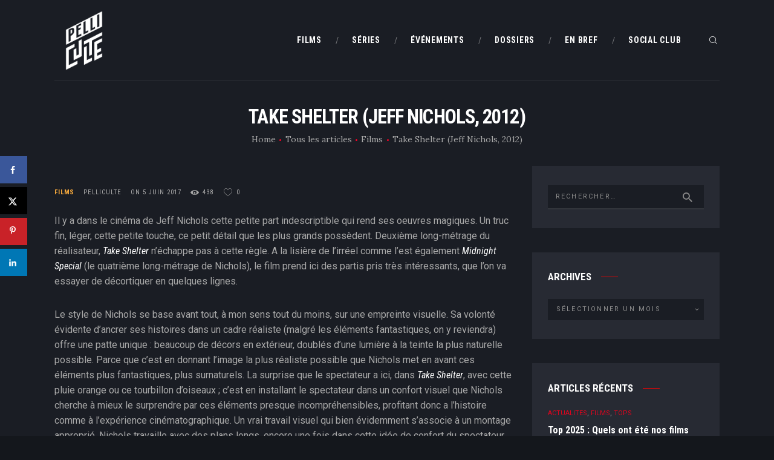

--- FILE ---
content_type: text/html; charset=UTF-8
request_url: https://pelliculte.com/take-shelter-jeff-nichols-2012/
body_size: 29230
content:
<!DOCTYPE html>
<html lang="fr-FR" class="no-js scheme_dark">
<head>
			<meta charset="UTF-8">
		<meta name="viewport" content="width=device-width, initial-scale=1, maximum-scale=1">
		<meta name="format-detection" content="telephone=no">
		<link rel="profile" href="https://gmpg.org/xfn/11">
		<link rel="pingback" href="https://pelliculte.com/xmlrpc.php">
		<meta name='robots' content='index, follow, max-image-preview:large, max-snippet:-1, max-video-preview:-1' />
	<style>img:is([sizes="auto" i], [sizes^="auto," i]) { contain-intrinsic-size: 3000px 1500px }</style>
	
	<!-- This site is optimized with the Yoast SEO plugin v26.7 - https://yoast.com/wordpress/plugins/seo/ -->
	<title>Take Shelter (Jeff Nichols, 2012) - PelliCulte</title>
	<link rel="canonical" href="https://pelliculte.com/take-shelter-jeff-nichols-2012/" />
	<meta name="author" content="PelliCulte" />
	<meta name="twitter:label1" content="Écrit par" />
	<meta name="twitter:data1" content="PelliCulte" />
	<meta name="twitter:label2" content="Durée de lecture estimée" />
	<meta name="twitter:data2" content="5 minutes" />
	<script type="application/ld+json" class="yoast-schema-graph">{"@context":"https://schema.org","@graph":[{"@type":"Article","@id":"https://pelliculte.com/take-shelter-jeff-nichols-2012/#article","isPartOf":{"@id":"https://pelliculte.com/take-shelter-jeff-nichols-2012/"},"author":{"@id":"https://pelliculte.com/#/schema/person/8ab5c5b7617fe042f69d0c3702f2f593"},"headline":"Take Shelter (Jeff Nichols, 2012)","datePublished":"2017-06-05T07:00:40+00:00","dateModified":"2022-11-10T10:43:48+00:00","mainEntityOfPage":{"@id":"https://pelliculte.com/take-shelter-jeff-nichols-2012/"},"wordCount":1053,"commentCount":0,"publisher":{"@id":"https://pelliculte.com/#organization"},"image":{"@id":"https://pelliculte.com/take-shelter-jeff-nichols-2012/#primaryimage"},"thumbnailUrl":"","keywords":["david wingo","fantastique","jeff nichols","jessica chastain","michael shannon","shea whigham","take shelter"],"articleSection":["Films"],"inLanguage":"fr-FR","potentialAction":[{"@type":"CommentAction","name":"Comment","target":["https://pelliculte.com/take-shelter-jeff-nichols-2012/#respond"]}]},{"@type":"WebPage","@id":"https://pelliculte.com/take-shelter-jeff-nichols-2012/","url":"https://pelliculte.com/take-shelter-jeff-nichols-2012/","name":"Take Shelter (Jeff Nichols, 2012) - PelliCulte","isPartOf":{"@id":"https://pelliculte.com/#website"},"primaryImageOfPage":{"@id":"https://pelliculte.com/take-shelter-jeff-nichols-2012/#primaryimage"},"image":{"@id":"https://pelliculte.com/take-shelter-jeff-nichols-2012/#primaryimage"},"thumbnailUrl":"","datePublished":"2017-06-05T07:00:40+00:00","dateModified":"2022-11-10T10:43:48+00:00","breadcrumb":{"@id":"https://pelliculte.com/take-shelter-jeff-nichols-2012/#breadcrumb"},"inLanguage":"fr-FR","potentialAction":[{"@type":"ReadAction","target":["https://pelliculte.com/take-shelter-jeff-nichols-2012/"]}],"author":{"@id":"https://pelliculte.com/#/schema/person/8ab5c5b7617fe042f69d0c3702f2f593"}},{"@type":"ImageObject","inLanguage":"fr-FR","@id":"https://pelliculte.com/take-shelter-jeff-nichols-2012/#primaryimage","url":"","contentUrl":""},{"@type":"BreadcrumbList","@id":"https://pelliculte.com/take-shelter-jeff-nichols-2012/#breadcrumb","itemListElement":[{"@type":"ListItem","position":1,"name":"Accueil","item":"https://pelliculte.com/"},{"@type":"ListItem","position":2,"name":"Films","item":"https://pelliculte.com/category/films/"},{"@type":"ListItem","position":3,"name":"Take Shelter (Jeff Nichols, 2012)"}]},{"@type":"WebSite","@id":"https://pelliculte.com/#website","url":"https://pelliculte.com/","name":"PelliCulte","description":"Toute l&#039;actualité du Cinéma","publisher":{"@id":"https://pelliculte.com/#organization"},"potentialAction":[{"@type":"SearchAction","target":{"@type":"EntryPoint","urlTemplate":"https://pelliculte.com/?s={search_term_string}"},"query-input":{"@type":"PropertyValueSpecification","valueRequired":true,"valueName":"search_term_string"}}],"inLanguage":"fr-FR"},{"@type":"Organization","@id":"https://pelliculte.com/#organization","name":"PelliCulte","url":"https://pelliculte.com/","logo":{"@type":"ImageObject","inLanguage":"fr-FR","@id":"https://pelliculte.com/#/schema/logo/image/","url":"https://pelliculte.com/wp-content/uploads/2023/11/cropped-LOGOS-07.png","contentUrl":"https://pelliculte.com/wp-content/uploads/2023/11/cropped-LOGOS-07.png","width":1920,"height":1920,"caption":"PelliCulte"},"image":{"@id":"https://pelliculte.com/#/schema/logo/image/"}},{"@type":"Person","@id":"https://pelliculte.com/#/schema/person/8ab5c5b7617fe042f69d0c3702f2f593","name":"PelliCulte","image":{"@type":"ImageObject","inLanguage":"fr-FR","@id":"https://pelliculte.com/#/schema/person/image/c2746c91f4801b97e0a4d344100abff4","url":"https://pelliculte.com/wp-content/uploads/2023/09/avatar_user_1_1696100814-96x96.png","contentUrl":"https://pelliculte.com/wp-content/uploads/2023/09/avatar_user_1_1696100814-96x96.png","caption":"PelliCulte"},"url":"https://pelliculte.com/author/pelliculte/"}]}</script>
	<!-- / Yoast SEO plugin. -->


<!-- Hubbub v.1.36.3 https://morehubbub.com/ -->
<meta property="og:locale" content="fr_FR" />
<meta property="og:type" content="article" />
<meta property="og:title" content="Take Shelter (Jeff Nichols, 2012)" />
<meta property="og:description" content="Il y a dans le cinéma de Jeff Nichols cette petite part indescriptible qui rend ses oeuvres magiques. Un truc fin, léger, cette petite touche, ce petit détail que les plus grands possèdent. Deuxième long-métrage" />
<meta property="og:url" content="https://pelliculte.com/take-shelter-jeff-nichols-2012/" />
<meta property="og:site_name" content="PelliCulte" />
<meta property="og:updated_time" content="2022-11-10T11:43:48+00:00" />
<meta property="article:published_time" content="2017-06-05T08:00:40+00:00" />
<meta property="article:modified_time" content="2022-11-10T11:43:48+00:00" />
<meta name="twitter:card" content="summary_large_image" />
<meta name="twitter:title" content="Take Shelter (Jeff Nichols, 2012)" />
<meta name="twitter:description" content="Il y a dans le cinéma de Jeff Nichols cette petite part indescriptible qui rend ses oeuvres magiques. Un truc fin, léger, cette petite touche, ce petit détail que les plus grands possèdent. Deuxième long-métrage" />
<meta class="flipboard-article" content="Il y a dans le cinéma de Jeff Nichols cette petite part indescriptible qui rend ses oeuvres magiques. Un truc fin, léger, cette petite touche, ce petit détail que les plus grands possèdent. Deuxième long-métrage" />
<!-- Hubbub v.1.36.3 https://morehubbub.com/ -->
<link rel='dns-prefetch' href='//www.googletagmanager.com' />
<link rel='dns-prefetch' href='//stats.wp.com' />
<link rel='dns-prefetch' href='//fonts.googleapis.com' />
<link rel="alternate" type="application/rss+xml" title="PelliCulte &raquo; Flux" href="https://pelliculte.com/feed/" />
<link rel="alternate" type="application/rss+xml" title="PelliCulte &raquo; Flux des commentaires" href="https://pelliculte.com/comments/feed/" />
<link rel="alternate" type="application/rss+xml" title="PelliCulte &raquo; Take Shelter (Jeff Nichols, 2012) Flux des commentaires" href="https://pelliculte.com/take-shelter-jeff-nichols-2012/feed/" />
<meta property="og:url" content="https://pelliculte.com/take-shelter-jeff-nichols-2012/ "/>
			<meta property="og:title" content="Take Shelter (Jeff Nichols, 2012)" />
			<meta property="og:description" content="Il y a dans le cinéma de Jeff Nichols cette petite part indescriptible qui rend&hellip;" />  
			<meta property="og:type" content="article" />				<meta property="og:image" content=""/>
				<script type="text/javascript">
/* <![CDATA[ */
window._wpemojiSettings = {"baseUrl":"https:\/\/s.w.org\/images\/core\/emoji\/16.0.1\/72x72\/","ext":".png","svgUrl":"https:\/\/s.w.org\/images\/core\/emoji\/16.0.1\/svg\/","svgExt":".svg","source":{"concatemoji":"https:\/\/pelliculte.com\/wp-includes\/js\/wp-emoji-release.min.js?ver=9d9929"}};
/*! This file is auto-generated */
!function(s,n){var o,i,e;function c(e){try{var t={supportTests:e,timestamp:(new Date).valueOf()};sessionStorage.setItem(o,JSON.stringify(t))}catch(e){}}function p(e,t,n){e.clearRect(0,0,e.canvas.width,e.canvas.height),e.fillText(t,0,0);var t=new Uint32Array(e.getImageData(0,0,e.canvas.width,e.canvas.height).data),a=(e.clearRect(0,0,e.canvas.width,e.canvas.height),e.fillText(n,0,0),new Uint32Array(e.getImageData(0,0,e.canvas.width,e.canvas.height).data));return t.every(function(e,t){return e===a[t]})}function u(e,t){e.clearRect(0,0,e.canvas.width,e.canvas.height),e.fillText(t,0,0);for(var n=e.getImageData(16,16,1,1),a=0;a<n.data.length;a++)if(0!==n.data[a])return!1;return!0}function f(e,t,n,a){switch(t){case"flag":return n(e,"\ud83c\udff3\ufe0f\u200d\u26a7\ufe0f","\ud83c\udff3\ufe0f\u200b\u26a7\ufe0f")?!1:!n(e,"\ud83c\udde8\ud83c\uddf6","\ud83c\udde8\u200b\ud83c\uddf6")&&!n(e,"\ud83c\udff4\udb40\udc67\udb40\udc62\udb40\udc65\udb40\udc6e\udb40\udc67\udb40\udc7f","\ud83c\udff4\u200b\udb40\udc67\u200b\udb40\udc62\u200b\udb40\udc65\u200b\udb40\udc6e\u200b\udb40\udc67\u200b\udb40\udc7f");case"emoji":return!a(e,"\ud83e\udedf")}return!1}function g(e,t,n,a){var r="undefined"!=typeof WorkerGlobalScope&&self instanceof WorkerGlobalScope?new OffscreenCanvas(300,150):s.createElement("canvas"),o=r.getContext("2d",{willReadFrequently:!0}),i=(o.textBaseline="top",o.font="600 32px Arial",{});return e.forEach(function(e){i[e]=t(o,e,n,a)}),i}function t(e){var t=s.createElement("script");t.src=e,t.defer=!0,s.head.appendChild(t)}"undefined"!=typeof Promise&&(o="wpEmojiSettingsSupports",i=["flag","emoji"],n.supports={everything:!0,everythingExceptFlag:!0},e=new Promise(function(e){s.addEventListener("DOMContentLoaded",e,{once:!0})}),new Promise(function(t){var n=function(){try{var e=JSON.parse(sessionStorage.getItem(o));if("object"==typeof e&&"number"==typeof e.timestamp&&(new Date).valueOf()<e.timestamp+604800&&"object"==typeof e.supportTests)return e.supportTests}catch(e){}return null}();if(!n){if("undefined"!=typeof Worker&&"undefined"!=typeof OffscreenCanvas&&"undefined"!=typeof URL&&URL.createObjectURL&&"undefined"!=typeof Blob)try{var e="postMessage("+g.toString()+"("+[JSON.stringify(i),f.toString(),p.toString(),u.toString()].join(",")+"));",a=new Blob([e],{type:"text/javascript"}),r=new Worker(URL.createObjectURL(a),{name:"wpTestEmojiSupports"});return void(r.onmessage=function(e){c(n=e.data),r.terminate(),t(n)})}catch(e){}c(n=g(i,f,p,u))}t(n)}).then(function(e){for(var t in e)n.supports[t]=e[t],n.supports.everything=n.supports.everything&&n.supports[t],"flag"!==t&&(n.supports.everythingExceptFlag=n.supports.everythingExceptFlag&&n.supports[t]);n.supports.everythingExceptFlag=n.supports.everythingExceptFlag&&!n.supports.flag,n.DOMReady=!1,n.readyCallback=function(){n.DOMReady=!0}}).then(function(){return e}).then(function(){var e;n.supports.everything||(n.readyCallback(),(e=n.source||{}).concatemoji?t(e.concatemoji):e.wpemoji&&e.twemoji&&(t(e.twemoji),t(e.wpemoji)))}))}((window,document),window._wpemojiSettings);
/* ]]> */
</script>
<style id='wp-emoji-styles-inline-css' type='text/css'>

	img.wp-smiley, img.emoji {
		display: inline !important;
		border: none !important;
		box-shadow: none !important;
		height: 1em !important;
		width: 1em !important;
		margin: 0 0.07em !important;
		vertical-align: -0.1em !important;
		background: none !important;
		padding: 0 !important;
	}
</style>
<link property="stylesheet" rel='stylesheet' id='wp-block-library-css' href='https://pelliculte.com/wp-includes/css/dist/block-library/style.min.css?ver=9d9929' type='text/css' media='all' />
<style id='classic-theme-styles-inline-css' type='text/css'>
/*! This file is auto-generated */
.wp-block-button__link{color:#fff;background-color:#32373c;border-radius:9999px;box-shadow:none;text-decoration:none;padding:calc(.667em + 2px) calc(1.333em + 2px);font-size:1.125em}.wp-block-file__button{background:#32373c;color:#fff;text-decoration:none}
</style>
<link property="stylesheet" rel='stylesheet' id='mediaelement-css' href='https://pelliculte.com/wp-includes/js/mediaelement/mediaelementplayer-legacy.min.css?ver=4.2.17' type='text/css' media='all' />
<link property="stylesheet" rel='stylesheet' id='wp-mediaelement-css' href='https://pelliculte.com/wp-includes/js/mediaelement/wp-mediaelement.min.css?ver=9d9929' type='text/css' media='all' />
<style id='jetpack-sharing-buttons-style-inline-css' type='text/css'>
.jetpack-sharing-buttons__services-list{display:flex;flex-direction:row;flex-wrap:wrap;gap:0;list-style-type:none;margin:5px;padding:0}.jetpack-sharing-buttons__services-list.has-small-icon-size{font-size:12px}.jetpack-sharing-buttons__services-list.has-normal-icon-size{font-size:16px}.jetpack-sharing-buttons__services-list.has-large-icon-size{font-size:24px}.jetpack-sharing-buttons__services-list.has-huge-icon-size{font-size:36px}@media print{.jetpack-sharing-buttons__services-list{display:none!important}}.editor-styles-wrapper .wp-block-jetpack-sharing-buttons{gap:0;padding-inline-start:0}ul.jetpack-sharing-buttons__services-list.has-background{padding:1.25em 2.375em}
</style>
<style id='filebird-block-filebird-gallery-style-inline-css' type='text/css'>
ul.filebird-block-filebird-gallery{margin:auto!important;padding:0!important;width:100%}ul.filebird-block-filebird-gallery.layout-grid{display:grid;grid-gap:20px;align-items:stretch;grid-template-columns:repeat(var(--columns),1fr);justify-items:stretch}ul.filebird-block-filebird-gallery.layout-grid li img{border:1px solid #ccc;box-shadow:2px 2px 6px 0 rgba(0,0,0,.3);height:100%;max-width:100%;-o-object-fit:cover;object-fit:cover;width:100%}ul.filebird-block-filebird-gallery.layout-masonry{-moz-column-count:var(--columns);-moz-column-gap:var(--space);column-gap:var(--space);-moz-column-width:var(--min-width);columns:var(--min-width) var(--columns);display:block;overflow:auto}ul.filebird-block-filebird-gallery.layout-masonry li{margin-bottom:var(--space)}ul.filebird-block-filebird-gallery li{list-style:none}ul.filebird-block-filebird-gallery li figure{height:100%;margin:0;padding:0;position:relative;width:100%}ul.filebird-block-filebird-gallery li figure figcaption{background:linear-gradient(0deg,rgba(0,0,0,.7),rgba(0,0,0,.3) 70%,transparent);bottom:0;box-sizing:border-box;color:#fff;font-size:.8em;margin:0;max-height:100%;overflow:auto;padding:3em .77em .7em;position:absolute;text-align:center;width:100%;z-index:2}ul.filebird-block-filebird-gallery li figure figcaption a{color:inherit}

</style>
<style id='global-styles-inline-css' type='text/css'>
:root{--wp--preset--aspect-ratio--square: 1;--wp--preset--aspect-ratio--4-3: 4/3;--wp--preset--aspect-ratio--3-4: 3/4;--wp--preset--aspect-ratio--3-2: 3/2;--wp--preset--aspect-ratio--2-3: 2/3;--wp--preset--aspect-ratio--16-9: 16/9;--wp--preset--aspect-ratio--9-16: 9/16;--wp--preset--color--black: #000000;--wp--preset--color--cyan-bluish-gray: #abb8c3;--wp--preset--color--white: #ffffff;--wp--preset--color--pale-pink: #f78da7;--wp--preset--color--vivid-red: #cf2e2e;--wp--preset--color--luminous-vivid-orange: #ff6900;--wp--preset--color--luminous-vivid-amber: #fcb900;--wp--preset--color--light-green-cyan: #7bdcb5;--wp--preset--color--vivid-green-cyan: #00d084;--wp--preset--color--pale-cyan-blue: #8ed1fc;--wp--preset--color--vivid-cyan-blue: #0693e3;--wp--preset--color--vivid-purple: #9b51e0;--wp--preset--gradient--vivid-cyan-blue-to-vivid-purple: linear-gradient(135deg,rgba(6,147,227,1) 0%,rgb(155,81,224) 100%);--wp--preset--gradient--light-green-cyan-to-vivid-green-cyan: linear-gradient(135deg,rgb(122,220,180) 0%,rgb(0,208,130) 100%);--wp--preset--gradient--luminous-vivid-amber-to-luminous-vivid-orange: linear-gradient(135deg,rgba(252,185,0,1) 0%,rgba(255,105,0,1) 100%);--wp--preset--gradient--luminous-vivid-orange-to-vivid-red: linear-gradient(135deg,rgba(255,105,0,1) 0%,rgb(207,46,46) 100%);--wp--preset--gradient--very-light-gray-to-cyan-bluish-gray: linear-gradient(135deg,rgb(238,238,238) 0%,rgb(169,184,195) 100%);--wp--preset--gradient--cool-to-warm-spectrum: linear-gradient(135deg,rgb(74,234,220) 0%,rgb(151,120,209) 20%,rgb(207,42,186) 40%,rgb(238,44,130) 60%,rgb(251,105,98) 80%,rgb(254,248,76) 100%);--wp--preset--gradient--blush-light-purple: linear-gradient(135deg,rgb(255,206,236) 0%,rgb(152,150,240) 100%);--wp--preset--gradient--blush-bordeaux: linear-gradient(135deg,rgb(254,205,165) 0%,rgb(254,45,45) 50%,rgb(107,0,62) 100%);--wp--preset--gradient--luminous-dusk: linear-gradient(135deg,rgb(255,203,112) 0%,rgb(199,81,192) 50%,rgb(65,88,208) 100%);--wp--preset--gradient--pale-ocean: linear-gradient(135deg,rgb(255,245,203) 0%,rgb(182,227,212) 50%,rgb(51,167,181) 100%);--wp--preset--gradient--electric-grass: linear-gradient(135deg,rgb(202,248,128) 0%,rgb(113,206,126) 100%);--wp--preset--gradient--midnight: linear-gradient(135deg,rgb(2,3,129) 0%,rgb(40,116,252) 100%);--wp--preset--font-size--small: 13px;--wp--preset--font-size--medium: 20px;--wp--preset--font-size--large: 36px;--wp--preset--font-size--x-large: 42px;--wp--preset--spacing--20: 0.44rem;--wp--preset--spacing--30: 0.67rem;--wp--preset--spacing--40: 1rem;--wp--preset--spacing--50: 1.5rem;--wp--preset--spacing--60: 2.25rem;--wp--preset--spacing--70: 3.38rem;--wp--preset--spacing--80: 5.06rem;--wp--preset--shadow--natural: 6px 6px 9px rgba(0, 0, 0, 0.2);--wp--preset--shadow--deep: 12px 12px 50px rgba(0, 0, 0, 0.4);--wp--preset--shadow--sharp: 6px 6px 0px rgba(0, 0, 0, 0.2);--wp--preset--shadow--outlined: 6px 6px 0px -3px rgba(255, 255, 255, 1), 6px 6px rgba(0, 0, 0, 1);--wp--preset--shadow--crisp: 6px 6px 0px rgba(0, 0, 0, 1);}:where(.is-layout-flex){gap: 0.5em;}:where(.is-layout-grid){gap: 0.5em;}body .is-layout-flex{display: flex;}.is-layout-flex{flex-wrap: wrap;align-items: center;}.is-layout-flex > :is(*, div){margin: 0;}body .is-layout-grid{display: grid;}.is-layout-grid > :is(*, div){margin: 0;}:where(.wp-block-columns.is-layout-flex){gap: 2em;}:where(.wp-block-columns.is-layout-grid){gap: 2em;}:where(.wp-block-post-template.is-layout-flex){gap: 1.25em;}:where(.wp-block-post-template.is-layout-grid){gap: 1.25em;}.has-black-color{color: var(--wp--preset--color--black) !important;}.has-cyan-bluish-gray-color{color: var(--wp--preset--color--cyan-bluish-gray) !important;}.has-white-color{color: var(--wp--preset--color--white) !important;}.has-pale-pink-color{color: var(--wp--preset--color--pale-pink) !important;}.has-vivid-red-color{color: var(--wp--preset--color--vivid-red) !important;}.has-luminous-vivid-orange-color{color: var(--wp--preset--color--luminous-vivid-orange) !important;}.has-luminous-vivid-amber-color{color: var(--wp--preset--color--luminous-vivid-amber) !important;}.has-light-green-cyan-color{color: var(--wp--preset--color--light-green-cyan) !important;}.has-vivid-green-cyan-color{color: var(--wp--preset--color--vivid-green-cyan) !important;}.has-pale-cyan-blue-color{color: var(--wp--preset--color--pale-cyan-blue) !important;}.has-vivid-cyan-blue-color{color: var(--wp--preset--color--vivid-cyan-blue) !important;}.has-vivid-purple-color{color: var(--wp--preset--color--vivid-purple) !important;}.has-black-background-color{background-color: var(--wp--preset--color--black) !important;}.has-cyan-bluish-gray-background-color{background-color: var(--wp--preset--color--cyan-bluish-gray) !important;}.has-white-background-color{background-color: var(--wp--preset--color--white) !important;}.has-pale-pink-background-color{background-color: var(--wp--preset--color--pale-pink) !important;}.has-vivid-red-background-color{background-color: var(--wp--preset--color--vivid-red) !important;}.has-luminous-vivid-orange-background-color{background-color: var(--wp--preset--color--luminous-vivid-orange) !important;}.has-luminous-vivid-amber-background-color{background-color: var(--wp--preset--color--luminous-vivid-amber) !important;}.has-light-green-cyan-background-color{background-color: var(--wp--preset--color--light-green-cyan) !important;}.has-vivid-green-cyan-background-color{background-color: var(--wp--preset--color--vivid-green-cyan) !important;}.has-pale-cyan-blue-background-color{background-color: var(--wp--preset--color--pale-cyan-blue) !important;}.has-vivid-cyan-blue-background-color{background-color: var(--wp--preset--color--vivid-cyan-blue) !important;}.has-vivid-purple-background-color{background-color: var(--wp--preset--color--vivid-purple) !important;}.has-black-border-color{border-color: var(--wp--preset--color--black) !important;}.has-cyan-bluish-gray-border-color{border-color: var(--wp--preset--color--cyan-bluish-gray) !important;}.has-white-border-color{border-color: var(--wp--preset--color--white) !important;}.has-pale-pink-border-color{border-color: var(--wp--preset--color--pale-pink) !important;}.has-vivid-red-border-color{border-color: var(--wp--preset--color--vivid-red) !important;}.has-luminous-vivid-orange-border-color{border-color: var(--wp--preset--color--luminous-vivid-orange) !important;}.has-luminous-vivid-amber-border-color{border-color: var(--wp--preset--color--luminous-vivid-amber) !important;}.has-light-green-cyan-border-color{border-color: var(--wp--preset--color--light-green-cyan) !important;}.has-vivid-green-cyan-border-color{border-color: var(--wp--preset--color--vivid-green-cyan) !important;}.has-pale-cyan-blue-border-color{border-color: var(--wp--preset--color--pale-cyan-blue) !important;}.has-vivid-cyan-blue-border-color{border-color: var(--wp--preset--color--vivid-cyan-blue) !important;}.has-vivid-purple-border-color{border-color: var(--wp--preset--color--vivid-purple) !important;}.has-vivid-cyan-blue-to-vivid-purple-gradient-background{background: var(--wp--preset--gradient--vivid-cyan-blue-to-vivid-purple) !important;}.has-light-green-cyan-to-vivid-green-cyan-gradient-background{background: var(--wp--preset--gradient--light-green-cyan-to-vivid-green-cyan) !important;}.has-luminous-vivid-amber-to-luminous-vivid-orange-gradient-background{background: var(--wp--preset--gradient--luminous-vivid-amber-to-luminous-vivid-orange) !important;}.has-luminous-vivid-orange-to-vivid-red-gradient-background{background: var(--wp--preset--gradient--luminous-vivid-orange-to-vivid-red) !important;}.has-very-light-gray-to-cyan-bluish-gray-gradient-background{background: var(--wp--preset--gradient--very-light-gray-to-cyan-bluish-gray) !important;}.has-cool-to-warm-spectrum-gradient-background{background: var(--wp--preset--gradient--cool-to-warm-spectrum) !important;}.has-blush-light-purple-gradient-background{background: var(--wp--preset--gradient--blush-light-purple) !important;}.has-blush-bordeaux-gradient-background{background: var(--wp--preset--gradient--blush-bordeaux) !important;}.has-luminous-dusk-gradient-background{background: var(--wp--preset--gradient--luminous-dusk) !important;}.has-pale-ocean-gradient-background{background: var(--wp--preset--gradient--pale-ocean) !important;}.has-electric-grass-gradient-background{background: var(--wp--preset--gradient--electric-grass) !important;}.has-midnight-gradient-background{background: var(--wp--preset--gradient--midnight) !important;}.has-small-font-size{font-size: var(--wp--preset--font-size--small) !important;}.has-medium-font-size{font-size: var(--wp--preset--font-size--medium) !important;}.has-large-font-size{font-size: var(--wp--preset--font-size--large) !important;}.has-x-large-font-size{font-size: var(--wp--preset--font-size--x-large) !important;}
:where(.wp-block-post-template.is-layout-flex){gap: 1.25em;}:where(.wp-block-post-template.is-layout-grid){gap: 1.25em;}
:where(.wp-block-columns.is-layout-flex){gap: 2em;}:where(.wp-block-columns.is-layout-grid){gap: 2em;}
:root :where(.wp-block-pullquote){font-size: 1.5em;line-height: 1.6;}
</style>
<link property="stylesheet" rel='stylesheet' id='contact-form-7-css' href='https://pelliculte.com/wp-content/plugins/contact-form-7/includes/css/styles.css?ver=6.1.4' type='text/css' media='all' />
<link property="stylesheet" rel='stylesheet' id='wpsm_team_b-font-awesome-front-css' href='https://pelliculte.com/wp-content/plugins/team-builder-pro/assets/css/font-awesome/css/font-awesome.css?ver=9d9929' type='text/css' media='all' />
<link property="stylesheet" rel='stylesheet' id='wpsm_team_pro-font-awesome-front-css' href='https://pelliculte.com/wp-content/plugins/team-builder-pro/assets/css/font-awesome/css/font-awesome.css?ver=9d9929' type='text/css' media='all' />
<link property="stylesheet" rel='stylesheet' id='wpsm_team_pro_carousel-theme-css-css' href='https://pelliculte.com/wp-content/plugins/team-builder-pro/assets/css/owl.theme.default.css?ver=9d9929' type='text/css' media='all' />
<link property="stylesheet" rel='stylesheet' id='wpsm_team_pro_isotope-css-css' href='https://pelliculte.com/wp-content/plugins/team-builder-pro/assets/css/isotope-style.css?ver=9d9929' type='text/css' media='all' />
<link property="stylesheet" rel='stylesheet' id='tp-twitch-css' href='https://pelliculte.com/wp-content/plugins/tomparisde-twitchtv-widget/assets/dist/css/main.css?ver=3.2.5' type='text/css' media='all' />
<link property="stylesheet" rel='stylesheet' id='trx_addons-icons-css' href='https://pelliculte.com/wp-content/plugins/trx_addons/css/font-icons/css/trx_addons_icons-embedded.css' type='text/css' media='all' />
<link property="stylesheet" rel='stylesheet' id='swiperslider-css' href='https://pelliculte.com/wp-content/plugins/trx_addons/js/swiper/swiper.min.css' type='text/css' media='all' />
<link property="stylesheet" rel='stylesheet' id='magnific-popup-css' href='https://pelliculte.com/wp-content/plugins/trx_addons/js/magnific/magnific-popup.min.css' type='text/css' media='all' />
<link property="stylesheet" rel='stylesheet' id='trx_addons-css' href='https://pelliculte.com/wp-content/plugins/trx_addons/css/trx_addons.css' type='text/css' media='all' />
<link property="stylesheet" rel='stylesheet' id='trx_addons-animation-css' href='https://pelliculte.com/wp-content/plugins/trx_addons/css/trx_addons.animation.css' type='text/css' media='all' />
<link property="stylesheet" rel='stylesheet' id='SFSImainCss-css' href='https://pelliculte.com/wp-content/plugins/ultimate-social-media-icons/css/sfsi-style.css?ver=2.9.6' type='text/css' media='all' />
<link property="stylesheet" rel='stylesheet' id='widgetopts-styles-css' href='https://pelliculte.com/wp-content/plugins/widget-options/assets/css/widget-options.css?ver=4.1.3' type='text/css' media='all' />
<link property="stylesheet" rel='stylesheet' id='dpsp-frontend-style-pro-css' href='https://pelliculte.com/wp-content/plugins/social-pug/assets/dist/style-frontend-pro.css?ver=1.36.3' type='text/css' media='all' />
<style id='dpsp-frontend-style-pro-inline-css' type='text/css'>

				@media screen and ( max-width : 720px ) {
					.dpsp-content-wrapper.dpsp-hide-on-mobile,
					.dpsp-share-text.dpsp-hide-on-mobile {
						display: none;
					}
					.dpsp-has-spacing .dpsp-networks-btns-wrapper li {
						margin:0 2% 10px 0;
					}
					.dpsp-network-btn.dpsp-has-label:not(.dpsp-has-count) {
						max-height: 40px;
						padding: 0;
						justify-content: center;
					}
					.dpsp-content-wrapper.dpsp-size-small .dpsp-network-btn.dpsp-has-label:not(.dpsp-has-count){
						max-height: 32px;
					}
					.dpsp-content-wrapper.dpsp-size-large .dpsp-network-btn.dpsp-has-label:not(.dpsp-has-count){
						max-height: 46px;
					}
				}
			
			@media screen and ( max-width : 720px ) {
				aside#dpsp-floating-sidebar.dpsp-hide-on-mobile.opened {
					display: none;
				}
			}
			
</style>
<link property="stylesheet" rel='stylesheet' id='elementor-frontend-css' href='https://pelliculte.com/wp-content/plugins/elementor/assets/css/frontend.min.css?ver=3.34.1' type='text/css' media='all' />
<link property="stylesheet" rel='stylesheet' id='eael-general-css' href='https://pelliculte.com/wp-content/plugins/essential-addons-for-elementor-lite/assets/front-end/css/view/general.min.css?ver=6.5.4' type='text/css' media='all' />
<link property="stylesheet" rel='stylesheet' id='filmax-font-google_fonts-css' href='https://fonts.googleapis.com/css?family=Roboto:300,300italic,400,400italic,700,700italic|Roboto+Condensed:300,300i,400,400i,700,700i|Lora:400,400i,700,700i&#038;subset=latin,latin-ext' type='text/css' media='all' />
<link property="stylesheet" rel='stylesheet' id='fontello-embedded-css' href='https://pelliculte.com/wp-content/themes/filmax/css/font-icons/css/fontello-embedded.css' type='text/css' media='all' />
<link property="stylesheet" rel='stylesheet' id='filmax-main-css' href='https://pelliculte.com/wp-content/themes/filmax/style.css' type='text/css' media='all' />
<style id='filmax-main-inline-css' type='text/css'>
.post-navigation .nav-previous a .nav-arrow { }.post-navigation .nav-previous a .nav-arrow:after { top: 0; opacity: 1; }.post-navigation .nav-next a .nav-arrow {  }.post-navigation .nav-next a .nav-arrow:after { top: 0; opacity: 1; }
</style>
<link property="stylesheet" rel='stylesheet' id='filmax-colors-css' href='https://pelliculte.com/wp-content/themes/filmax/css/__colors.css' type='text/css' media='all' />
<link property="stylesheet" rel='stylesheet' id='trx_addons-responsive-css' href='https://pelliculte.com/wp-content/plugins/trx_addons/css/trx_addons.responsive.css' type='text/css' media='all' />
<link property="stylesheet" rel='stylesheet' id='filmax-responsive-css' href='https://pelliculte.com/wp-content/themes/filmax/css/responsive.css' type='text/css' media='all' />
<link property="stylesheet" rel='stylesheet' id='dashicons-css' href='https://pelliculte.com/wp-includes/css/dashicons.min.css?ver=9d9929' type='text/css' media='all' />
<link property="stylesheet" rel='stylesheet' id='multiple-authors-widget-css-css' href='https://pelliculte.com/wp-content/plugins/publishpress-authors/src/assets/css/multiple-authors-widget.css?ver=4.10.1' type='text/css' media='all' />
<style id='multiple-authors-widget-css-inline-css' type='text/css'>
:root { --ppa-color-scheme: #655997; --ppa-color-scheme-active: #514779; }
</style>
<link property="stylesheet" rel='stylesheet' id='multiple-authors-fontawesome-css' href='https://cdnjs.cloudflare.com/ajax/libs/font-awesome/6.7.1/css/all.min.css?ver=4.10.1' type='text/css' media='all' />
<script type="text/javascript" src="https://pelliculte.com/wp-includes/js/jquery/jquery.min.js?ver=3.7.1" id="jquery-core-js"></script>
<script type="text/javascript" src="https://pelliculte.com/wp-includes/js/jquery/jquery-migrate.min.js?ver=3.4.1" id="jquery-migrate-js"></script>
<script type="text/javascript" src="https://pelliculte.com/wp-content/plugins/team-builder-pro/assets/js/owl.carousel.min.js?ver=9d9929" id="wpsm_team_pro-carousel-js-js"></script>
<script type="text/javascript" src="https://pelliculte.com/wp-content/plugins/team-builder-pro/assets/js/jquery.isotope.js?ver=9d9929" id="wpsm_team_pro-main-isotop-js-js"></script>
<script type="text/javascript" src="https://pelliculte.com/wp-content/plugins/team-builder-pro/assets/js/jquery.mCustomScrollbar.min.js?ver=9d9929" id="wpsm_customscroll-js"></script>
<script type="text/javascript" src="https://pelliculte.com/wp-content/plugins/team-builder-pro/assets/js/jquery.gridder.js?ver=9d9929" id="wpsm_gridder-js"></script>

<!-- Extrait de code de la balise Google (gtag.js) ajouté par Site Kit -->
<!-- Extrait Google Analytics ajouté par Site Kit -->
<script type="text/javascript" src="https://www.googletagmanager.com/gtag/js?id=G-V49B3J3DG5" id="google_gtagjs-js" async></script>
<script type="text/javascript" id="google_gtagjs-js-after">
/* <![CDATA[ */
window.dataLayer = window.dataLayer || [];function gtag(){dataLayer.push(arguments);}
gtag("set","linker",{"domains":["pelliculte.com"]});
gtag("js", new Date());
gtag("set", "developer_id.dZTNiMT", true);
gtag("config", "G-V49B3J3DG5");
/* ]]> */
</script>
<link rel="https://api.w.org/" href="https://pelliculte.com/wp-json/" /><link rel="alternate" title="JSON" type="application/json" href="https://pelliculte.com/wp-json/wp/v2/posts/4849" /><link rel="EditURI" type="application/rsd+xml" title="RSD" href="https://pelliculte.com/xmlrpc.php?rsd" />

<link rel='shortlink' href='https://pelliculte.com/?p=4849' />
<link rel="alternate" title="oEmbed (JSON)" type="application/json+oembed" href="https://pelliculte.com/wp-json/oembed/1.0/embed?url=https%3A%2F%2Fpelliculte.com%2Ftake-shelter-jeff-nichols-2012%2F" />
<link rel="alternate" title="oEmbed (XML)" type="text/xml+oembed" href="https://pelliculte.com/wp-json/oembed/1.0/embed?url=https%3A%2F%2Fpelliculte.com%2Ftake-shelter-jeff-nichols-2012%2F&#038;format=xml" />
<meta name="generator" content="Site Kit by Google 1.170.0" /><meta name="follow.[base64]" content="McSJXGuYD1vZDr5LSZxE"/>	<style>img#wpstats{display:none}</style>
		<meta name="generator" content="Elementor 3.34.1; features: additional_custom_breakpoints; settings: css_print_method-external, google_font-enabled, font_display-auto">
<meta name="hubbub-info" description="Hubbub 1.36.3">			<style>
				.e-con.e-parent:nth-of-type(n+4):not(.e-lazyloaded):not(.e-no-lazyload),
				.e-con.e-parent:nth-of-type(n+4):not(.e-lazyloaded):not(.e-no-lazyload) * {
					background-image: none !important;
				}
				@media screen and (max-height: 1024px) {
					.e-con.e-parent:nth-of-type(n+3):not(.e-lazyloaded):not(.e-no-lazyload),
					.e-con.e-parent:nth-of-type(n+3):not(.e-lazyloaded):not(.e-no-lazyload) * {
						background-image: none !important;
					}
				}
				@media screen and (max-height: 640px) {
					.e-con.e-parent:nth-of-type(n+2):not(.e-lazyloaded):not(.e-no-lazyload),
					.e-con.e-parent:nth-of-type(n+2):not(.e-lazyloaded):not(.e-no-lazyload) * {
						background-image: none !important;
					}
				}
			</style>
			<style type="text/css" id="custom-background-css">
body.custom-background { background-color: #14171c; }
</style>
	<link rel="icon" href="https://pelliculte.com/wp-content/uploads/2023/09/cropped-LOGOS-01-2-32x32.png" sizes="32x32" />
<link rel="icon" href="https://pelliculte.com/wp-content/uploads/2023/09/cropped-LOGOS-01-2-192x192.png" sizes="192x192" />
<link rel="apple-touch-icon" href="https://pelliculte.com/wp-content/uploads/2023/09/cropped-LOGOS-01-2-180x180.png" />
<meta name="msapplication-TileImage" content="https://pelliculte.com/wp-content/uploads/2023/09/cropped-LOGOS-01-2-270x270.png" />
<!-- Google tag (gtag.js) -->
<script async src="https://www.googletagmanager.com/gtag/js?id=G-DHQ40XGQ0S"></script>
<script>
  window.dataLayer = window.dataLayer || [];
  function gtag(){dataLayer.push(arguments);}
  gtag('js', new Date());

  gtag('config', 'G-DHQ40XGQ0S');
</script></head>

<body data-rsssl=1 class="wp-singular post-template-default single single-post postid-4849 single-format-standard custom-background wp-custom-logo wp-theme-filmax sfsi_actvite_theme_flat body_tag scheme_dark blog_mode_post body_style_wide is_single sidebar_show sidebar_right remove_margins trx_addons_present header_type_default header_style_header-default header_position_default menu_style_top no_layout has-grow-sidebar has-grow-sidebar-mobile elementor-default elementor-kit-5327">

	
	<div class="body_wrap">

		<div class="page_wrap"><header class="top_panel top_panel_default without_bg_image with_featured_image"><div class="top_panel_navi sc_layouts_row sc_layouts_row_type_compact ">
	<div class="content_wrap">
		<div class="columns_wrap columns_fluid">
			<div class="sc_layouts_column sc_layouts_column_align_left sc_layouts_column_icons_position_left sc_layouts_column_fluid column-1_4">
				<div class="sc_layouts_item"><a class="sc_layouts_logo" href="https://pelliculte.com/"><img src="//pelliculte.com/wp-content/uploads/2023/11/cropped-LOGOS-07.png" alt="logo" width="1920" height="1920"></a></div>
			</div><div class="sc_layouts_column sc_layouts_column_align_right sc_layouts_column_icons_position_left sc_layouts_column_fluid column-3_4">
				<div class="sc_layouts_item">
					<nav itemscope itemtype="http://schema.org/SiteNavigationElement" class="menu_main_nav_area sc_layouts_menu sc_layouts_menu_default sc_layouts_hide_on_mobile"><ul id="menu_main" class="sc_layouts_menu_nav menu_main_nav"><li id="menu-item-5347" class="menu-item menu-item-type-taxonomy menu-item-object-category current-post-ancestor current-menu-parent current-post-parent menu-item-has-children menu-item-5347"><a href="https://pelliculte.com/category/films/"><span>Films</span></a>
<ul class="sub-menu"><li id="menu-item-6248" class="menu-item menu-item-type-taxonomy menu-item-object-category menu-item-6248"><a href="https://pelliculte.com/category/films/actualites-films/"><span>Actualités</span></a></li><li id="menu-item-5504" class="menu-item menu-item-type-taxonomy menu-item-object-category menu-item-5504"><a href="https://pelliculte.com/category/films/critiques-films/"><span>Critiques</span></a></li><li id="menu-item-34548" class="menu-item menu-item-type-taxonomy menu-item-object-category menu-item-34548"><a href="https://pelliculte.com/category/films/courts-metrages/"><span>Courts-métrages</span></a></li><li id="menu-item-27063" class="menu-item menu-item-type-taxonomy menu-item-object-category menu-item-27063"><a href="https://pelliculte.com/category/films/documentaires-films/"><span>Documentaires</span></a></li><li id="menu-item-27298" class="menu-item menu-item-type-taxonomy menu-item-object-category menu-item-27298"><a href="https://pelliculte.com/category/films/la-lettre/"><span>La Lettre</span></a></li><li id="menu-item-34549" class="menu-item menu-item-type-taxonomy menu-item-object-category menu-item-34549"><a href="https://pelliculte.com/category/films/seul-contre-tous/"><span>Seul contre tous</span></a></li></ul>
</li><li id="menu-item-5349" class="menu-item menu-item-type-taxonomy menu-item-object-category menu-item-has-children menu-item-5349"><a href="https://pelliculte.com/category/series/"><span>Séries</span></a>
<ul class="sub-menu"><li id="menu-item-6249" class="menu-item menu-item-type-taxonomy menu-item-object-category menu-item-6249"><a href="https://pelliculte.com/category/series/actualites-series/"><span>Actualités</span></a></li><li id="menu-item-5505" class="menu-item menu-item-type-taxonomy menu-item-object-category menu-item-5505"><a href="https://pelliculte.com/category/series/critiques-series/"><span>Critiques</span></a></li><li id="menu-item-27064" class="menu-item menu-item-type-taxonomy menu-item-object-category menu-item-27064"><a href="https://pelliculte.com/category/series/documentaires-series/"><span>Documentaires</span></a></li></ul>
</li><li id="menu-item-28653" class="menu-item menu-item-type-taxonomy menu-item-object-category menu-item-has-children menu-item-28653"><a href="https://pelliculte.com/category/evenements/"><span>Événements</span></a>
<ul class="sub-menu"><li id="menu-item-28656" class="menu-item menu-item-type-taxonomy menu-item-object-category menu-item-has-children menu-item-28656"><a href="https://pelliculte.com/category/evenements/festival-de-cannes/"><span>Festival de Cannes</span></a>
	<ul class="sub-menu"><li id="menu-item-36319" class="menu-item menu-item-type-taxonomy menu-item-object-category menu-item-36319"><a href="https://pelliculte.com/category/evenements/festival-de-cannes/cannes-2025/"><span>Cannes 2025</span></a></li><li id="menu-item-32967" class="menu-item menu-item-type-taxonomy menu-item-object-category menu-item-32967"><a href="https://pelliculte.com/category/evenements/festival-de-cannes/cannes-2024/"><span>Cannes 2024</span></a></li><li id="menu-item-28657" class="menu-item menu-item-type-taxonomy menu-item-object-category menu-item-28657"><a href="https://pelliculte.com/category/evenements/festival-de-cannes/cannes-2023/"><span>Cannes 2023</span></a></li></ul>
</li><li id="menu-item-28660" class="menu-item menu-item-type-taxonomy menu-item-object-category menu-item-has-children menu-item-28660"><a href="https://pelliculte.com/category/evenements/festival-lumiere/"><span>Festival Lumière</span></a>
	<ul class="sub-menu"><li id="menu-item-37612" class="menu-item menu-item-type-taxonomy menu-item-object-category menu-item-37612"><a href="https://pelliculte.com/category/evenements/festival-lumiere/lumiere-2025/"><span>Lumière 2025</span></a></li><li id="menu-item-34606" class="menu-item menu-item-type-taxonomy menu-item-object-category menu-item-34606"><a href="https://pelliculte.com/category/evenements/festival-lumiere/lumiere-2024/"><span>Lumière 2024</span></a></li><li id="menu-item-28661" class="menu-item menu-item-type-taxonomy menu-item-object-category menu-item-28661"><a href="https://pelliculte.com/category/evenements/festival-lumiere/lumiere-2023/"><span>Lumière 2023</span></a></li></ul>
</li><li id="menu-item-28658" class="menu-item menu-item-type-taxonomy menu-item-object-category menu-item-has-children menu-item-28658"><a href="https://pelliculte.com/category/evenements/festival-de-deauville/"><span>Festival de Deauville</span></a>
	<ul class="sub-menu"><li id="menu-item-37124" class="menu-item menu-item-type-taxonomy menu-item-object-category menu-item-37124"><a href="https://pelliculte.com/category/evenements/festival-de-deauville/deauville-2025/"><span>Deauville 2025</span></a></li><li id="menu-item-33732" class="menu-item menu-item-type-taxonomy menu-item-object-category menu-item-33732"><a href="https://pelliculte.com/category/evenements/festival-de-deauville/deauville-2024/"><span>Deauville 2024</span></a></li><li id="menu-item-29938" class="menu-item menu-item-type-taxonomy menu-item-object-category menu-item-29938"><a href="https://pelliculte.com/category/evenements/festival-de-deauville/deauville-2023/"><span>Deauville 2023</span></a></li><li id="menu-item-28659" class="menu-item menu-item-type-taxonomy menu-item-object-category menu-item-28659"><a href="https://pelliculte.com/category/evenements/festival-de-deauville/deauville-2022/"><span>Deauville 2022</span></a></li></ul>
</li><li id="menu-item-28654" class="menu-item menu-item-type-taxonomy menu-item-object-category menu-item-has-children menu-item-28654"><a href="https://pelliculte.com/category/evenements/festival-d-annecy/"><span>Festival d&rsquo;Annecy</span></a>
	<ul class="sub-menu"><li id="menu-item-28655" class="menu-item menu-item-type-taxonomy menu-item-object-category menu-item-28655"><a href="https://pelliculte.com/category/evenements/festival-d-annecy/annecy-2023/"><span>Annecy 2023</span></a></li></ul>
</li><li id="menu-item-35436" class="menu-item menu-item-type-taxonomy menu-item-object-category menu-item-has-children menu-item-35436"><a href="https://pelliculte.com/category/evenements/festival-de-gerardmer/"><span>Festival de Gérardmer</span></a>
	<ul class="sub-menu"><li id="menu-item-35437" class="menu-item menu-item-type-taxonomy menu-item-object-category menu-item-35437"><a href="https://pelliculte.com/category/evenements/festival-de-gerardmer/gerardmer-2025/"><span>Gérardmer 2025</span></a></li></ul>
</li><li id="menu-item-33277" class="menu-item menu-item-type-taxonomy menu-item-object-category menu-item-has-children menu-item-33277"><a href="https://pelliculte.com/category/evenements/festival-de-cabourg/"><span>Festival de Cabourg</span></a>
	<ul class="sub-menu"><li id="menu-item-33278" class="menu-item menu-item-type-taxonomy menu-item-object-category menu-item-33278"><a href="https://pelliculte.com/category/evenements/festival-de-cabourg/cabourg-2024/"><span>Cabourg 2024</span></a></li></ul>
</li><li id="menu-item-35946" class="menu-item menu-item-type-taxonomy menu-item-object-category menu-item-has-children menu-item-35946"><a href="https://pelliculte.com/category/evenements/festival-series-mania/"><span>Festival Séries Mania</span></a>
	<ul class="sub-menu"><li id="menu-item-35947" class="menu-item menu-item-type-taxonomy menu-item-object-category menu-item-35947"><a href="https://pelliculte.com/category/evenements/festival-series-mania/series-mania-2025/"><span>Séries Mania 2025</span></a></li></ul>
</li><li id="menu-item-30175" class="menu-item menu-item-type-taxonomy menu-item-object-category menu-item-has-children menu-item-30175"><a href="https://pelliculte.com/category/evenements/festival-que-du-feu/"><span>Festival Que du Feu</span></a>
	<ul class="sub-menu"><li id="menu-item-30176" class="menu-item menu-item-type-taxonomy menu-item-object-category menu-item-30176"><a href="https://pelliculte.com/category/evenements/festival-que-du-feu/que-du-feu-2023/"><span>Que du Feu 2023</span></a></li></ul>
</li></ul>
</li><li id="menu-item-6042" class="menu-item menu-item-type-taxonomy menu-item-object-category menu-item-has-children menu-item-6042"><a href="https://pelliculte.com/category/dossiers/"><span>Dossiers</span></a>
<ul class="sub-menu"><li id="menu-item-6250" class="menu-item menu-item-type-taxonomy menu-item-object-category menu-item-6250"><a href="https://pelliculte.com/category/dossiers/analyses/"><span>Analyses</span></a></li><li id="menu-item-6251" class="menu-item menu-item-type-taxonomy menu-item-object-category menu-item-6251"><a href="https://pelliculte.com/category/dossiers/reflexions/"><span>Réflexions</span></a></li><li id="menu-item-6252" class="menu-item menu-item-type-taxonomy menu-item-object-category menu-item-6252"><a href="https://pelliculte.com/category/dossiers/retrospectives/"><span>Rétrospectives</span></a></li><li id="menu-item-28898" class="menu-item menu-item-type-taxonomy menu-item-object-category menu-item-28898"><a href="https://pelliculte.com/category/dossiers/portraits/"><span>Portraits</span></a></li></ul>
</li><li id="menu-item-5348" class="menu-item menu-item-type-taxonomy menu-item-object-category menu-item-has-children menu-item-5348"><a href="https://pelliculte.com/category/en-bref/"><span>En Bref</span></a>
<ul class="sub-menu"><li id="menu-item-6253" class="menu-item menu-item-type-taxonomy menu-item-object-category menu-item-6253"><a href="https://pelliculte.com/category/en-bref/billets/"><span>Billets</span></a></li><li id="menu-item-6254" class="menu-item menu-item-type-taxonomy menu-item-object-category menu-item-6254"><a href="https://pelliculte.com/category/en-bref/tops/"><span>Tops</span></a></li></ul>
</li><li id="menu-item-5497" class="menu-item menu-item-type-post_type menu-item-object-page menu-item-has-children menu-item-5497"><a href="https://pelliculte.com/social-club/"><span>Social Club</span></a>
<ul class="sub-menu"><li id="menu-item-5503" class="menu-item menu-item-type-post_type menu-item-object-page menu-item-5503"><a href="https://pelliculte.com/social-club/web-tv/"><span>Web Tv</span></a></li><li id="menu-item-5502" class="menu-item menu-item-type-post_type menu-item-object-page menu-item-5502"><a href="https://pelliculte.com/social-club/a-la-decouverte/"><span>À la découverte</span></a></li><li id="menu-item-5501" class="menu-item menu-item-type-post_type menu-item-object-page menu-item-5501"><a href="https://pelliculte.com/social-club/podcast/"><span>Podcast</span></a></li></ul>
</li></ul></nav>					<div class="sc_layouts_iconed_text sc_layouts_menu_mobile_button">
						<a class="sc_layouts_item_link sc_layouts_iconed_text_link" href="#">
							<span class="sc_layouts_item_icon sc_layouts_iconed_text_icon trx_addons_icon-menu"></span>
						</a>
					</div>
				</div><div class="sc_layouts_item"><div class="search_wrap search_style_fullscreen header_search">
	<div class="search_form_wrap">
		<form role="search" method="get" class="search_form" action="https://pelliculte.com/">
			<input type="text" class="search_field" placeholder="Search" value="" name="s">
			<button type="submit" class="search_submit trx_addons_icon-search"></button>
							<a class="search_close trx_addons_icon-delete"></a>
				<span class="info">Hit enter to search or ESC to close</span>
					</form>
	</div>
	</div></div>			</div>
		</div><!-- /.columns_wrap -->
	</div><!-- /.content_wrap -->
</div><!-- /.top_panel_navi -->	<div class="top_panel_title sc_layouts_row sc_layouts_row_type_normal">
		<div class="content_wrap">
			<div class="sc_layouts_column sc_layouts_column_align_center">
				<div class="sc_layouts_item">
					<div class="sc_layouts_title sc_align_center">
						<div class="sc_layouts_title_title">							<h1 itemprop="headline" class="sc_layouts_title_caption">Take Shelter (Jeff Nichols, 2012)</h1>
							</div><div class="sc_layouts_title_breadcrumbs"><div class="breadcrumbs"><a class="breadcrumbs_item home" href="https://pelliculte.com/">Home</a><span class="breadcrumbs_delimiter"></span><a href="https://pelliculte.com">Tous les articles</a><span class="breadcrumbs_delimiter"></span><a class="breadcrumbs_item cat_post" href="https://pelliculte.com/category/films/">Films</a><span class="breadcrumbs_delimiter"></span><span class="breadcrumbs_item current">Take Shelter (Jeff Nichols, 2012)</span></div></div>
					</div>
				</div>
			</div>
		</div>
	</div>
	</header><div class="menu_mobile_overlay"></div>
<div class="menu_mobile menu_mobile_fullscreen scheme_dark">
	<div class="menu_mobile_inner">
		<a class="menu_mobile_close icon-cancel"></a><a class="sc_layouts_logo" href="https://pelliculte.com/"><span class="logo_text">PelliCulte</span><span class="logo_slogan">Toute l&#039;actualité du Cinéma</span></a><nav itemscope itemtype="http://schema.org/SiteNavigationElement" class="menu_mobile_nav_area sc_layouts_menu sc_layouts_menu_default "><ul id="menu_mobile" class=" menu_mobile_nav"><li id="menu_mobile-item-5347" class="menu-item menu-item-type-taxonomy menu-item-object-category current-post-ancestor current-menu-parent current-post-parent menu-item-has-children menu-item-5347"><a href="https://pelliculte.com/category/films/"><span>Films</span></a>
<ul class="sub-menu"><li id="menu_mobile-item-6248" class="menu-item menu-item-type-taxonomy menu-item-object-category menu-item-6248"><a href="https://pelliculte.com/category/films/actualites-films/"><span>Actualités</span></a></li><li id="menu_mobile-item-5504" class="menu-item menu-item-type-taxonomy menu-item-object-category menu-item-5504"><a href="https://pelliculte.com/category/films/critiques-films/"><span>Critiques</span></a></li><li id="menu_mobile-item-34548" class="menu-item menu-item-type-taxonomy menu-item-object-category menu-item-34548"><a href="https://pelliculte.com/category/films/courts-metrages/"><span>Courts-métrages</span></a></li><li id="menu_mobile-item-27063" class="menu-item menu-item-type-taxonomy menu-item-object-category menu-item-27063"><a href="https://pelliculte.com/category/films/documentaires-films/"><span>Documentaires</span></a></li><li id="menu_mobile-item-27298" class="menu-item menu-item-type-taxonomy menu-item-object-category menu-item-27298"><a href="https://pelliculte.com/category/films/la-lettre/"><span>La Lettre</span></a></li><li id="menu_mobile-item-34549" class="menu-item menu-item-type-taxonomy menu-item-object-category menu-item-34549"><a href="https://pelliculte.com/category/films/seul-contre-tous/"><span>Seul contre tous</span></a></li></ul>
</li><li id="menu_mobile-item-5349" class="menu-item menu-item-type-taxonomy menu-item-object-category menu-item-has-children menu-item-5349"><a href="https://pelliculte.com/category/series/"><span>Séries</span></a>
<ul class="sub-menu"><li id="menu_mobile-item-6249" class="menu-item menu-item-type-taxonomy menu-item-object-category menu-item-6249"><a href="https://pelliculte.com/category/series/actualites-series/"><span>Actualités</span></a></li><li id="menu_mobile-item-5505" class="menu-item menu-item-type-taxonomy menu-item-object-category menu-item-5505"><a href="https://pelliculte.com/category/series/critiques-series/"><span>Critiques</span></a></li><li id="menu_mobile-item-27064" class="menu-item menu-item-type-taxonomy menu-item-object-category menu-item-27064"><a href="https://pelliculte.com/category/series/documentaires-series/"><span>Documentaires</span></a></li></ul>
</li><li id="menu_mobile-item-28653" class="menu-item menu-item-type-taxonomy menu-item-object-category menu-item-has-children menu-item-28653"><a href="https://pelliculte.com/category/evenements/"><span>Événements</span></a>
<ul class="sub-menu"><li id="menu_mobile-item-28656" class="menu-item menu-item-type-taxonomy menu-item-object-category menu-item-has-children menu-item-28656"><a href="https://pelliculte.com/category/evenements/festival-de-cannes/"><span>Festival de Cannes</span></a>
	<ul class="sub-menu"><li id="menu_mobile-item-36319" class="menu-item menu-item-type-taxonomy menu-item-object-category menu-item-36319"><a href="https://pelliculte.com/category/evenements/festival-de-cannes/cannes-2025/"><span>Cannes 2025</span></a></li><li id="menu_mobile-item-32967" class="menu-item menu-item-type-taxonomy menu-item-object-category menu-item-32967"><a href="https://pelliculte.com/category/evenements/festival-de-cannes/cannes-2024/"><span>Cannes 2024</span></a></li><li id="menu_mobile-item-28657" class="menu-item menu-item-type-taxonomy menu-item-object-category menu-item-28657"><a href="https://pelliculte.com/category/evenements/festival-de-cannes/cannes-2023/"><span>Cannes 2023</span></a></li></ul>
</li><li id="menu_mobile-item-28660" class="menu-item menu-item-type-taxonomy menu-item-object-category menu-item-has-children menu-item-28660"><a href="https://pelliculte.com/category/evenements/festival-lumiere/"><span>Festival Lumière</span></a>
	<ul class="sub-menu"><li id="menu_mobile-item-37612" class="menu-item menu-item-type-taxonomy menu-item-object-category menu-item-37612"><a href="https://pelliculte.com/category/evenements/festival-lumiere/lumiere-2025/"><span>Lumière 2025</span></a></li><li id="menu_mobile-item-34606" class="menu-item menu-item-type-taxonomy menu-item-object-category menu-item-34606"><a href="https://pelliculte.com/category/evenements/festival-lumiere/lumiere-2024/"><span>Lumière 2024</span></a></li><li id="menu_mobile-item-28661" class="menu-item menu-item-type-taxonomy menu-item-object-category menu-item-28661"><a href="https://pelliculte.com/category/evenements/festival-lumiere/lumiere-2023/"><span>Lumière 2023</span></a></li></ul>
</li><li id="menu_mobile-item-28658" class="menu-item menu-item-type-taxonomy menu-item-object-category menu-item-has-children menu-item-28658"><a href="https://pelliculte.com/category/evenements/festival-de-deauville/"><span>Festival de Deauville</span></a>
	<ul class="sub-menu"><li id="menu_mobile-item-37124" class="menu-item menu-item-type-taxonomy menu-item-object-category menu-item-37124"><a href="https://pelliculte.com/category/evenements/festival-de-deauville/deauville-2025/"><span>Deauville 2025</span></a></li><li id="menu_mobile-item-33732" class="menu-item menu-item-type-taxonomy menu-item-object-category menu-item-33732"><a href="https://pelliculte.com/category/evenements/festival-de-deauville/deauville-2024/"><span>Deauville 2024</span></a></li><li id="menu_mobile-item-29938" class="menu-item menu-item-type-taxonomy menu-item-object-category menu-item-29938"><a href="https://pelliculte.com/category/evenements/festival-de-deauville/deauville-2023/"><span>Deauville 2023</span></a></li><li id="menu_mobile-item-28659" class="menu-item menu-item-type-taxonomy menu-item-object-category menu-item-28659"><a href="https://pelliculte.com/category/evenements/festival-de-deauville/deauville-2022/"><span>Deauville 2022</span></a></li></ul>
</li><li id="menu_mobile-item-28654" class="menu-item menu-item-type-taxonomy menu-item-object-category menu-item-has-children menu-item-28654"><a href="https://pelliculte.com/category/evenements/festival-d-annecy/"><span>Festival d&rsquo;Annecy</span></a>
	<ul class="sub-menu"><li id="menu_mobile-item-28655" class="menu-item menu-item-type-taxonomy menu-item-object-category menu-item-28655"><a href="https://pelliculte.com/category/evenements/festival-d-annecy/annecy-2023/"><span>Annecy 2023</span></a></li></ul>
</li><li id="menu_mobile-item-35436" class="menu-item menu-item-type-taxonomy menu-item-object-category menu-item-has-children menu-item-35436"><a href="https://pelliculte.com/category/evenements/festival-de-gerardmer/"><span>Festival de Gérardmer</span></a>
	<ul class="sub-menu"><li id="menu_mobile-item-35437" class="menu-item menu-item-type-taxonomy menu-item-object-category menu-item-35437"><a href="https://pelliculte.com/category/evenements/festival-de-gerardmer/gerardmer-2025/"><span>Gérardmer 2025</span></a></li></ul>
</li><li id="menu_mobile-item-33277" class="menu-item menu-item-type-taxonomy menu-item-object-category menu-item-has-children menu-item-33277"><a href="https://pelliculte.com/category/evenements/festival-de-cabourg/"><span>Festival de Cabourg</span></a>
	<ul class="sub-menu"><li id="menu_mobile-item-33278" class="menu-item menu-item-type-taxonomy menu-item-object-category menu-item-33278"><a href="https://pelliculte.com/category/evenements/festival-de-cabourg/cabourg-2024/"><span>Cabourg 2024</span></a></li></ul>
</li><li id="menu_mobile-item-35946" class="menu-item menu-item-type-taxonomy menu-item-object-category menu-item-has-children menu-item-35946"><a href="https://pelliculte.com/category/evenements/festival-series-mania/"><span>Festival Séries Mania</span></a>
	<ul class="sub-menu"><li id="menu_mobile-item-35947" class="menu-item menu-item-type-taxonomy menu-item-object-category menu-item-35947"><a href="https://pelliculte.com/category/evenements/festival-series-mania/series-mania-2025/"><span>Séries Mania 2025</span></a></li></ul>
</li><li id="menu_mobile-item-30175" class="menu-item menu-item-type-taxonomy menu-item-object-category menu-item-has-children menu-item-30175"><a href="https://pelliculte.com/category/evenements/festival-que-du-feu/"><span>Festival Que du Feu</span></a>
	<ul class="sub-menu"><li id="menu_mobile-item-30176" class="menu-item menu-item-type-taxonomy menu-item-object-category menu-item-30176"><a href="https://pelliculte.com/category/evenements/festival-que-du-feu/que-du-feu-2023/"><span>Que du Feu 2023</span></a></li></ul>
</li></ul>
</li><li id="menu_mobile-item-6042" class="menu-item menu-item-type-taxonomy menu-item-object-category menu-item-has-children menu-item-6042"><a href="https://pelliculte.com/category/dossiers/"><span>Dossiers</span></a>
<ul class="sub-menu"><li id="menu_mobile-item-6250" class="menu-item menu-item-type-taxonomy menu-item-object-category menu-item-6250"><a href="https://pelliculte.com/category/dossiers/analyses/"><span>Analyses</span></a></li><li id="menu_mobile-item-6251" class="menu-item menu-item-type-taxonomy menu-item-object-category menu-item-6251"><a href="https://pelliculte.com/category/dossiers/reflexions/"><span>Réflexions</span></a></li><li id="menu_mobile-item-6252" class="menu-item menu-item-type-taxonomy menu-item-object-category menu-item-6252"><a href="https://pelliculte.com/category/dossiers/retrospectives/"><span>Rétrospectives</span></a></li><li id="menu_mobile-item-28898" class="menu-item menu-item-type-taxonomy menu-item-object-category menu-item-28898"><a href="https://pelliculte.com/category/dossiers/portraits/"><span>Portraits</span></a></li></ul>
</li><li id="menu_mobile-item-5348" class="menu-item menu-item-type-taxonomy menu-item-object-category menu-item-has-children menu-item-5348"><a href="https://pelliculte.com/category/en-bref/"><span>En Bref</span></a>
<ul class="sub-menu"><li id="menu_mobile-item-6253" class="menu-item menu-item-type-taxonomy menu-item-object-category menu-item-6253"><a href="https://pelliculte.com/category/en-bref/billets/"><span>Billets</span></a></li><li id="menu_mobile-item-6254" class="menu-item menu-item-type-taxonomy menu-item-object-category menu-item-6254"><a href="https://pelliculte.com/category/en-bref/tops/"><span>Tops</span></a></li></ul>
</li><li id="menu_mobile-item-5497" class="menu-item menu-item-type-post_type menu-item-object-page menu-item-has-children menu-item-5497"><a href="https://pelliculte.com/social-club/"><span>Social Club</span></a>
<ul class="sub-menu"><li id="menu_mobile-item-5503" class="menu-item menu-item-type-post_type menu-item-object-page menu-item-5503"><a href="https://pelliculte.com/social-club/web-tv/"><span>Web Tv</span></a></li><li id="menu_mobile-item-5502" class="menu-item menu-item-type-post_type menu-item-object-page menu-item-5502"><a href="https://pelliculte.com/social-club/a-la-decouverte/"><span>À la découverte</span></a></li><li id="menu_mobile-item-5501" class="menu-item menu-item-type-post_type menu-item-object-page menu-item-5501"><a href="https://pelliculte.com/social-club/podcast/"><span>Podcast</span></a></li></ul>
</li></ul></nav><div class="socials_mobile"><a target="_blank" href="https://www.facebook.com/pelliculte/" class="social_item social_item_style_icons social_item_type_icons"><span class="social_icon social_icon_facebook"><span class="icon-facebook"></span></span></a><a target="_blank" href="https://twitter.com/pelliculte" class="social_item social_item_style_icons social_item_type_icons"><span class="social_icon social_icon_twitter"><span class="icon-twitter"></span></span></a><a target="_blank" href="https://www.instagram.com/pelliculte/" class="social_item social_item_style_icons social_item_type_icons"><span class="social_icon social_icon_instagramm"><span class="icon-instagramm"></span></span></a><a target="_blank" href="https://www.youtube.com/channel/UCD0VPORV-Esiv9DE_Gu9jSA" class="social_item social_item_style_icons social_item_type_icons"><span class="social_icon social_icon_youtube"><span class="icon-youtube"></span></span></a><a target="_blank" href="https://www.twitch.tv/pelliculte" class="social_item social_item_style_icons social_item_type_icons"><span class="social_icon social_icon_twitch"><span class="icon-twitch"></span></span></a></div>	</div>
</div>

			<div class="page_content_wrap">

								<div class="content_wrap">
				
									

					<div class="content">
										

<article id="post-4849" class="post_item_single post_type_post post_format_ post-4849 post type-post status-publish format-standard has-post-thumbnail hentry category-films tag-david-wingo tag-fantastique tag-jeff-nichols tag-jessica-chastain tag-michael-shannon tag-shea-whigham tag-take-shelter author-pelliculte grow-content-body">				<div class="post_featured">
									</div><!-- .post_featured -->
						<div class="post_header entry-header">
			<div class="post_meta">						<span class="post_meta_item post_categories"><a href="https://pelliculte.com/category/films/" rel="category tag">Films</a></span>
												<a class="post_meta_item post_author" rel="author" href="https://pelliculte.com/author/pelliculte/">
							PelliCulte						</a>
												<span class="post_meta_item post_date"><a href="https://pelliculte.com/take-shelter-jeff-nichols-2012/">on 5 juin 2017</a></span>
						 <a href="https://pelliculte.com/take-shelter-jeff-nichols-2012/" class="post_meta_item post_counters_item post_counters_views trx_addons_icon-eye"><span class="post_counters_number">438</span><span class="post_counters_label">Views</span></a>  <a href="#" class="post_meta_item post_counters_item post_counters_likes trx_addons_icon-heart-empty enabled" title="Like" data-postid="4849" data-likes="0" data-title-like="Like"	data-title-dislike="Dislike"><span class="post_counters_number">0</span><span class="post_counters_label">Likes</span></a> </div><!-- .post_meta -->		</div><!-- .post_header -->
			<div class="post_content entry-content" itemprop="mainEntityOfPage">
		<p>Il y a dans le cinéma de Jeff Nichols cette petite part indescriptible qui rend ses oeuvres magiques. Un truc fin, léger, cette petite touche, ce petit détail que les plus grands possèdent. Deuxième long-métrage du réalisateur,&nbsp;<em>Take Shelter&nbsp;</em>n&rsquo;échappe pas à cette règle. A la lisière de l&rsquo;irréel comme l&rsquo;est également <em>Midnight Special&nbsp;</em>(le quatrième long-métrage de Nichols), le film prend ici des partis pris très intéressants, que l&rsquo;on va essayer de décortiquer en quelques lignes.</p>
<p>Le style de Nichols se base avant tout, à mon sens tout du moins, sur une empreinte visuelle. Sa volonté évidente d&rsquo;ancrer ses histoires dans un cadre réaliste (malgré les éléments fantastiques, on y reviendra) offre une patte unique : beaucoup de décors en extérieur, doublés d&rsquo;une lumière à la teinte la plus naturelle possible. Parce que c&rsquo;est en donnant l&rsquo;image la plus réaliste possible que Nichols met en avant ces éléments plus fantastiques, plus surnaturels. La surprise que le spectateur a ici, dans <i>Take Shelter</i>, avec cette pluie orange ou ce tourbillon d&rsquo;oiseaux ; c&rsquo;est en installant le spectateur dans un confort visuel que Nichols cherche à mieux le surprendre par ces éléments presque incompréhensibles, profitant donc a l&rsquo;histoire comme à l&rsquo;expérience cinématographique. Un vrai travail visuel qui bien évidemment s&rsquo;associe à un montage approprié. Nichols travaille avec des plans longs, encore une fois dans cette idée de confort du spectateur. Les plans sont longs, ce qui offre une vraie fluidité au récit, de telle sorte que, outre les éléments visuels qui surprennent le spectateur, l&rsquo;accéleration du montage, pendant les rêves de Michael Shannon, déstabilise le spectateur. C&rsquo;est en offrant ce confort au spectateur pour mieux le déstabiliser que Nichols va permettre à celui qui regarde d&rsquo;être pleinement investi dans l&rsquo;histoire et de s&rsquo;associer pleinement aux personnages, spectateurs et personnages se trouvant déboussolés par les événements qui se déroule sous leurs yeux.</p>
<p>Justement, si ce travail sur l&rsquo;image et l&rsquo;écriture fonctionne si bien à l&rsquo;écran, c&rsquo;est que le résultat est directement correlé aux performances des acteurs. Là aussi, la patte Nichols se ressent : on ne se trouve pas avec des bêtes de scène, aux innombrables et grandiloquentes mimiques. Nichols travaille ici dans la simplicité. Pas d&rsquo;artifices de jeu donc. Et c&rsquo;est ce que magne un Michael Shannon, monstre de talent et acteur fétiche de Nichols (5 films sur 5), et une Jessica Chastain inexpérimentée, certes (son 4e long-métrage), mais déjà si prometteuse, qui se paye le luxe de pas être traitée tel un personnage secondaire (comme par exemple un excellent Shea Whigham). Justement, ce côté binaire, ces deux personnages, archétype d&rsquo;une Amérique profonde que Nichols aime tant dépeindre, perdent peu à peu pied, chacun à sa manière, tout en essayant tant bien que mal de maintenir l&rsquo;autre à flots. Et c&rsquo;est à ce moment précis que le choix des acteurs, s&rsquo;il était déjà déterminant avant, devient là crucial. Car outre le jeu simple (et non pas simpliste) déjà évoqué plus haut, cela demande une alchimie profonde qui donnera du corps et de l&rsquo;âme aux personnages, et donc au film. Nichols a parfaitement saisi cet enjeu et dirige ces acteurs dans ce sens. Ensuite, il ne suffit plus qu&rsquo;à laisser place à leurs talents respectifs (et dieu sait que ce casting n&rsquo;en manque pas), et nous obtenons deux vraies grandes performances. Car même sans grands gestes, un acteur peut exceller.</p>
<p>Enfin, nous avons évoqué un peu le travail de l&rsquo;image et de l&rsquo;écriture, qui permet donc de créer une ambiance, il aurait été fort dommage de ne pas s&rsquo;arrêter sur le travail musical, porté par David Wingo. Si, aux premiers abords, la musique chez Nichols peut sembler, si ce n&rsquo;est superflue, au moins secondaire, il s&rsquo;avère qu&rsquo;elle détient une place prépondérante dans le travail du réalisateur. Si les musiques, certes, ne restent pas en tête comme dans de nombreuses oeuvres, elles viennent au contraire renforcé l&rsquo;ambiance et le propos. Car, même si elles ne sont pas entêtantes, elles servent le propos de manière subtile, insistant, montrant les intentions qui ne peuvent être explicitement comprises. Et c&rsquo;est là l&rsquo;art délicat de la musique de film : elle ne doit pas necessairement marquée les oreilles, mais bien servir un propos. Se rendre utile, indispensable à la réalisation, voilà la mission. Avec ces sons sobres, lourds, sans arabesques et avec peu d&rsquo;instruments majestueux (tel certains cuivres), la composition réussit très bien cette mission, et vient définitivement parapher l&rsquo;évidente qualité de l&rsquo;oeuvre.</p>
<p>Au final, comment conclure ? Je n&rsquo;ai toujours pas trouvé ce petit truc qu&rsquo;insufle Nichols dans ces films et qui les rendent à mes yeux majestueux, j&rsquo;ai au moins percer ce qui fait la beauté de son art. Si Nichols a un talent évident de mise en scène, et de tout ce qui l&rsquo;entoure, il a surtout des idées qui détonnent avec le monde culturel actuel. Nichols ne nous montre pas des super-héros, même pas des héros (sauf peut-être sur <i>Loving</i>, et encore&#8230;), pas des anti-héros, il nous livre le portrait de gens simples, de gens comme nous, comme si nous pouvions croiser chacun de ses personnages au coin de la rue. Le cinéma de Nichols n&rsquo;est pas une plongée ou une contre-plongée sur notre monde ; c&rsquo;est un cinéma à hauteur d&rsquo;Homme (comme la plupart de ces cadrages). Si on devait résumer ça en un mot, par-dessus toutes les analyses les plus détaillées de ces films (et donc ici de <i>Take Shelter</i>), c&rsquo;est que son cinéma est magnifiquement humain. Et au final, c&rsquo;est cela qui nous reste de ces oeuvres après le visionnage, et c&rsquo;est bien là le plus important.</p>

                
                    <!--begin code -->

                    
                    <div class="pp-multiple-authors-boxes-wrapper pp-multiple-authors-wrapper pp-multiple-authors-layout-boxed multiple-authors-target-the-content box-post-id-25021 box-instance-id-1 ppma_boxes_25021"
                    data-post_id="25021"
                    data-instance_id="1"
                    data-additional_class="pp-multiple-authors-layout-boxed.multiple-authors-target-the-content"
                    data-original_class="pp-multiple-authors-boxes-wrapper pp-multiple-authors-wrapper box-post-id-25021 box-instance-id-1">
                                                                                    <h2 class="widget-title box-header-title">Auteur/Autrice</h2>
                                                                            <span class="ppma-layout-prefix"></span>
                        <div class="ppma-author-category-wrap">
                                                                                                                                    <span class="ppma-category-group ppma-category-group-1 category-index-0">
                                                                                                                        <ul class="pp-multiple-authors-boxes-ul author-ul-0">
                                                                                                                                                                                                                                                                                                                                                                                                                                                                                                                                                                    
                                                                                                                    <li class="pp-multiple-authors-boxes-li author_index_0 author_pelliculte has-avatar">
                                                                                                                                                                                    <div class="pp-author-boxes-avatar">
                                                                    <div class="avatar-image">
                                                                                                                                                                                                                <img alt='PelliCulte' src='https://pelliculte.com/wp-content/uploads/2023/09/avatar_user_1_1696100814-80x80.png' srcset='https://pelliculte.com/wp-content/uploads/2023/09/avatar_user_1_1696100814-160x160.png 2x' class='avatar avatar-80 photo' height='80' width='80' />                                                                                                                                                                                                            </div>
                                                                                                                                    </div>
                                                            
                                                            <div class="pp-author-boxes-avatar-details">
                                                                <div class="pp-author-boxes-name multiple-authors-name"><a href="https://pelliculte.com/author/pelliculte/" rel="author" title="PelliCulte" class="author url fn">PelliCulte</a></div>                                                                                                                                                                                                
                                                                                                                                    <span class="pp-author-boxes-meta multiple-authors-links">
                                                                        <a href="https://pelliculte.com/author/pelliculte/" title="Voir toutes les publications">
                                                                            <span>Voir toutes les publications</span>
                                                                        </a>
                                                                    </span>
                                                                                                                                <a class="ppma-author-user_email-profile-data ppma-author-field-meta ppma-author-field-type-email" aria-label="E-mail" href="mailto:alexis.cutivel@gmail.com"  target="_self"><span class="dashicons dashicons-email-alt"></span> </a>
                                                                                                                            </div>
                                                                                                                                                                                                                        </li>
                                                                                                                                                                                                                                    </ul>
                                                                            </span>
                                                                                                                        </div>
                        <span class="ppma-layout-suffix"></span>
                                            </div>
                    <!--end code -->
                    
                
                            
        	<p class="dpsp-share-text " style="margin-bottom:10px">
		Partager l&#039;article :	</p>
	<div id="dpsp-content-bottom" class="dpsp-content-wrapper dpsp-shape-rectangular dpsp-size-medium dpsp-has-spacing dpsp-has-buttons-count dpsp-show-on-mobile dpsp-button-style-1" style="min-height:40px;position:relative">
	<ul class="dpsp-networks-btns-wrapper dpsp-networks-btns-share dpsp-networks-btns-content dpsp-column-auto dpsp-has-button-icon-animation" style="padding:0;margin:0;list-style-type:none">
<li class="dpsp-network-list-item dpsp-network-list-item-facebook" style="float:left">
	<a rel="nofollow noopener" href="https://www.facebook.com/sharer/sharer.php?u=https%3A%2F%2Fpelliculte.com%2Ftake-shelter-jeff-nichols-2012%2F&#038;t=Take%20Shelter%20%28Jeff%20Nichols%2C%202012%29" class="dpsp-network-btn dpsp-facebook dpsp-first dpsp-has-label dpsp-has-label-mobile" target="_blank" aria-label="Share on Facebook" title="Share on Facebook" style="font-size:14px;padding:0rem;max-height:40px" >	<span class="dpsp-network-icon "><span class="dpsp-network-icon-inner" ><svg version="1.1" xmlns="http://www.w3.org/2000/svg" width="32" height="32" viewBox="0 0 18 32"><path d="M17.12 0.224v4.704h-2.784q-1.536 0-2.080 0.64t-0.544 1.92v3.392h5.248l-0.704 5.28h-4.544v13.568h-5.472v-13.568h-4.544v-5.28h4.544v-3.904q0-3.328 1.856-5.152t4.96-1.824q2.624 0 4.064 0.224z"></path></svg></span></span>
	<span class="dpsp-network-label dpsp-network-hide-label-mobile">Facebook</span></a></li>

<li class="dpsp-network-list-item dpsp-network-list-item-x" style="float:left">
	<a rel="nofollow noopener" href="https://x.com/intent/tweet?text=Take%20Shelter%20%28Jeff%20Nichols%2C%202012%29&#038;url=https%3A%2F%2Fpelliculte.com%2Ftake-shelter-jeff-nichols-2012%2F" class="dpsp-network-btn dpsp-x dpsp-has-label dpsp-has-label-mobile" target="_blank" aria-label="Share on X" title="Share on X" style="font-size:14px;padding:0rem;max-height:40px" >	<span class="dpsp-network-icon "><span class="dpsp-network-icon-inner" ><svg version="1.1" xmlns="http://www.w3.org/2000/svg" width="32" height="32" viewBox="0 0 32 28"><path d="M25.2,1.5h4.9l-10.7,12.3,12.6,16.7h-9.9l-7.7-10.1-8.8,10.1H.6l11.5-13.1L0,1.5h10.1l7,9.2L25.2,1.5ZM23.5,27.5h2.7L8.6,4.3h-2.9l17.8,23.2Z"></path></svg></span></span>
	<span class="dpsp-network-label dpsp-network-hide-label-mobile">Twitter</span></a></li>

<li class="dpsp-network-list-item dpsp-network-list-item-pinterest" style="float:left">
	<button rel="nofollow noopener" data-href="#" class="dpsp-network-btn dpsp-pinterest dpsp-has-label dpsp-has-label-mobile" target="_blank" aria-label="Save to Pinterest" title="Save to Pinterest" style="font-size:14px;padding:0rem;max-height:40px" >	<span class="dpsp-network-icon "><span class="dpsp-network-icon-inner" ><svg version="1.1" xmlns="http://www.w3.org/2000/svg" width="32" height="32" viewBox="0 0 23 32"><path d="M0 10.656q0-1.92 0.672-3.616t1.856-2.976 2.72-2.208 3.296-1.408 3.616-0.448q2.816 0 5.248 1.184t3.936 3.456 1.504 5.12q0 1.728-0.32 3.36t-1.088 3.168-1.792 2.656-2.56 1.856-3.392 0.672q-1.216 0-2.4-0.576t-1.728-1.568q-0.16 0.704-0.48 2.016t-0.448 1.696-0.352 1.28-0.48 1.248-0.544 1.12-0.832 1.408-1.12 1.536l-0.224 0.096-0.16-0.192q-0.288-2.816-0.288-3.36 0-1.632 0.384-3.68t1.184-5.152 0.928-3.616q-0.576-1.152-0.576-3.008 0-1.504 0.928-2.784t2.368-1.312q1.088 0 1.696 0.736t0.608 1.824q0 1.184-0.768 3.392t-0.8 3.36q0 1.12 0.8 1.856t1.952 0.736q0.992 0 1.824-0.448t1.408-1.216 0.992-1.696 0.672-1.952 0.352-1.984 0.128-1.792q0-3.072-1.952-4.8t-5.12-1.728q-3.552 0-5.952 2.304t-2.4 5.856q0 0.8 0.224 1.536t0.48 1.152 0.48 0.832 0.224 0.544q0 0.48-0.256 1.28t-0.672 0.8q-0.032 0-0.288-0.032-0.928-0.288-1.632-0.992t-1.088-1.696-0.576-1.92-0.192-1.92z"></path></svg></span></span>
	<span class="dpsp-network-label dpsp-network-hide-label-mobile">Pinterest</span></button></li>

<li class="dpsp-network-list-item dpsp-network-list-item-linkedin" style="float:left">
	<a rel="nofollow noopener" href="https://www.linkedin.com/shareArticle?url=https%3A%2F%2Fpelliculte.com%2Ftake-shelter-jeff-nichols-2012%2F&#038;title=Take%20Shelter%20%28Jeff%20Nichols%2C%202012%29&#038;summary=Il%20y%20a%20dans%20le%20cin%C3%A9ma%20de%20Jeff%20Nichols%20cette%20petite%20part%20indescriptible%20qui%20rend%20ses%20oeuvres%20magiques.%20Un%20truc%20fin%2C%20l%C3%A9ger%2C%20cette%20petite%20touche%2C%20ce%20petit%20d%C3%A9tail%20que%20les%20plus%20grands%20poss%C3%A8dent.%20Deuxi%C3%A8me%20long-m%C3%A9trage&#038;mini=true" class="dpsp-network-btn dpsp-linkedin dpsp-last dpsp-has-label dpsp-has-label-mobile" target="_blank" aria-label="Share on LinkedIn" title="Share on LinkedIn" style="font-size:14px;padding:0rem;max-height:40px" >	<span class="dpsp-network-icon "><span class="dpsp-network-icon-inner" ><svg version="1.1" xmlns="http://www.w3.org/2000/svg" width="32" height="32" viewBox="0 0 27 32"><path d="M6.24 11.168v17.696h-5.888v-17.696h5.888zM6.624 5.696q0 1.312-0.928 2.176t-2.4 0.864h-0.032q-1.472 0-2.368-0.864t-0.896-2.176 0.928-2.176 2.4-0.864 2.368 0.864 0.928 2.176zM27.424 18.72v10.144h-5.856v-9.472q0-1.888-0.736-2.944t-2.272-1.056q-1.12 0-1.856 0.608t-1.152 1.536q-0.192 0.544-0.192 1.44v9.888h-5.888q0.032-7.136 0.032-11.552t0-5.28l-0.032-0.864h5.888v2.56h-0.032q0.352-0.576 0.736-0.992t0.992-0.928 1.568-0.768 2.048-0.288q3.040 0 4.896 2.016t1.856 5.952z"></path></svg></span></span>
	<span class="dpsp-network-label dpsp-network-hide-label-mobile">LinkedIn</span></a></li>
</ul></div>
<div class="post_meta post_meta_single"><span class="post_meta_item post_tags"><span class="post_meta_label">Tags:</span> <a href="https://pelliculte.com/tag/david-wingo/" rel="tag">david wingo</a>, <a href="https://pelliculte.com/tag/fantastique/" rel="tag">fantastique</a>, <a href="https://pelliculte.com/tag/jeff-nichols/" rel="tag">jeff nichols</a>, <a href="https://pelliculte.com/tag/jessica-chastain/" rel="tag">jessica chastain</a>, <a href="https://pelliculte.com/tag/michael-shannon/" rel="tag">michael shannon</a>, <a href="https://pelliculte.com/tag/shea-whigham/" rel="tag">shea whigham</a>, <a href="https://pelliculte.com/tag/take-shelter/" rel="tag">take shelter</a></span></div>	</div><!-- .entry-content -->
	
	<div class="nav-links-single">
	<nav class="navigation post-navigation" aria-label="Publications">
		<h2 class="screen-reader-text">Navigation de l’article</h2>
		<div class="nav-links"><div class="nav-previous"><a href="https://pelliculte.com/gone-girl/" rel="prev"><span class="nav-arrow"></span><span class="screen-reader-text">Previous post:</span> <h6 class="post-title">Gone Girl</h6><span class="post_date">1 juin 2017</span></a></div><div class="nav-next"><a href="https://pelliculte.com/evil-dead-1981/" rel="next"><span class="nav-arrow"></span><span class="screen-reader-text">Next post:</span> <h6 class="post-title">Evil Dead (1981)</h6><span class="post_date">6 juin 2017</span></a></div></div>
	</nav></div></article>	<section class="comments_wrap">
			<div id="comments" class="comments_list_wrap">
			<h3 class="section_title comments_list_title">0 Comments</h3>
			<ul class="comments_list">
								<li class="trackback">Trackback: <a href="https://cinemaccro.com/2019/12/13/a-couteaux-tires/" class="url" rel="ugc external nofollow">A couteaux tirés &#8211; Cine Maccro</a>				</li><!-- #comment-## -->
				<li class="trackback">Trackback: <a href="https://cinemaccro.com/seul-sur-mars" class="url" rel="ugc external nofollow">Seul sur Mars - Ciné Maccro</a>				</li><!-- #comment-## -->
			</ul><!-- .comments_list -->
						<div class="comments_pagination"></div>
		</div><!-- .comments_list_wrap -->
			<div class="comments_form_wrap">
			<div class="comments_form">
					<div id="respond" class="comment-respond">
		<h3 class="section_title comments_form_title">Leave a comment <small><a rel="nofollow" id="cancel-comment-reply-link" href="/take-shelter-jeff-nichols-2012/#respond" style="display:none;">Annuler la réponse</a></small></h3><form action="https://pelliculte.com/wp-comments-post.php" method="post" id="commentform" class="comment-form "><div class="comments_field comments_author"><label for="comment" class="required">Name</label><span class="sc_form_field_wrap"><input id="author" name="author" type="text" placeholder="Your Name *" value="" aria-required="true" /></span></div>
<div class="comments_field comments_email"><label for="comment" class="required">E-mail</label><span class="sc_form_field_wrap"><input id="email" name="email" type="text" placeholder="Your E-mail *" value="" aria-required="true" /></span></div>
<p class="comment-form-cookies-consent"><input id="wp-comment-cookies-consent" name="wp-comment-cookies-consent" type="checkbox" value="yes" /> <label for="wp-comment-cookies-consent">Enregistrer mon nom, mon e-mail et mon site dans le navigateur pour mon prochain commentaire.</label></p>
<div class="comments_field comments_comment"><label for="comment" class="required">Comment</label><span class="sc_form_field_wrap"><textarea id="comment" name="comment" placeholder="Your comment *" aria-required="true"></textarea></span></div><p class="form-submit"><input name="submit" type="submit" id="send_comment" class="submit" value="Leave a comment" /> <input type='hidden' name='comment_post_ID' value='4849' id='comment_post_ID' />
<input type='hidden' name='comment_parent' id='comment_parent' value='0' />
</p><p style="display: none;"><input type="hidden" id="akismet_comment_nonce" name="akismet_comment_nonce" value="8c7e449353" /></p><p style="display: none !important;" class="akismet-fields-container" data-prefix="ak_"><label>&#916;<textarea name="ak_hp_textarea" cols="45" rows="8" maxlength="100"></textarea></label><input type="hidden" id="ak_js_1" name="ak_js" value="102"/><script>document.getElementById( "ak_js_1" ).setAttribute( "value", ( new Date() ).getTime() );</script></p></form>	</div><!-- #respond -->
				</div>
		</div><!-- /.comments_form_wrap -->
			</section><!-- /.comments_wrap -->
				
					</div><!-- </.content> -->

							<div class="sidebar right widget_area scheme_dark" role="complementary">
			<div class="sidebar_inner">
				<aside id="search-2" class="widget widget_search"><form role="search" method="get" class="search-form" action="https://pelliculte.com/">
				<label>
					<span class="screen-reader-text">Rechercher :</span>
					<input type="search" class="search-field" placeholder="Rechercher…" value="" name="s" />
				</label>
				<input type="submit" class="search-submit" value="Rechercher" />
			</form></aside><aside id="archives-3" class="widget widget_archive"><h5 class="widget_title">Archives</h5>		<label class="screen-reader-text" for="archives-dropdown-3">Archives</label>
		<select id="archives-dropdown-3" name="archive-dropdown">
			
			<option value="">Sélectionner un mois</option>
				<option value='https://pelliculte.com/2026/01/'> janvier 2026 &nbsp;(1)</option>
	<option value='https://pelliculte.com/2025/12/'> décembre 2025 &nbsp;(5)</option>
	<option value='https://pelliculte.com/2025/11/'> novembre 2025 &nbsp;(1)</option>
	<option value='https://pelliculte.com/2025/10/'> octobre 2025 &nbsp;(5)</option>
	<option value='https://pelliculte.com/2025/09/'> septembre 2025 &nbsp;(4)</option>
	<option value='https://pelliculte.com/2025/08/'> août 2025 &nbsp;(3)</option>
	<option value='https://pelliculte.com/2025/07/'> juillet 2025 &nbsp;(5)</option>
	<option value='https://pelliculte.com/2025/06/'> juin 2025 &nbsp;(5)</option>
	<option value='https://pelliculte.com/2025/05/'> mai 2025 &nbsp;(9)</option>
	<option value='https://pelliculte.com/2025/04/'> avril 2025 &nbsp;(5)</option>
	<option value='https://pelliculte.com/2025/03/'> mars 2025 &nbsp;(8)</option>
	<option value='https://pelliculte.com/2025/02/'> février 2025 &nbsp;(6)</option>
	<option value='https://pelliculte.com/2025/01/'> janvier 2025 &nbsp;(7)</option>
	<option value='https://pelliculte.com/2024/12/'> décembre 2024 &nbsp;(6)</option>
	<option value='https://pelliculte.com/2024/11/'> novembre 2024 &nbsp;(10)</option>
	<option value='https://pelliculte.com/2024/10/'> octobre 2024 &nbsp;(5)</option>
	<option value='https://pelliculte.com/2024/09/'> septembre 2024 &nbsp;(13)</option>
	<option value='https://pelliculte.com/2024/08/'> août 2024 &nbsp;(2)</option>
	<option value='https://pelliculte.com/2024/07/'> juillet 2024 &nbsp;(5)</option>
	<option value='https://pelliculte.com/2024/06/'> juin 2024 &nbsp;(2)</option>
	<option value='https://pelliculte.com/2024/05/'> mai 2024 &nbsp;(23)</option>
	<option value='https://pelliculte.com/2024/04/'> avril 2024 &nbsp;(8)</option>
	<option value='https://pelliculte.com/2024/03/'> mars 2024 &nbsp;(7)</option>
	<option value='https://pelliculte.com/2024/02/'> février 2024 &nbsp;(2)</option>
	<option value='https://pelliculte.com/2024/01/'> janvier 2024 &nbsp;(6)</option>
	<option value='https://pelliculte.com/2023/12/'> décembre 2023 &nbsp;(5)</option>
	<option value='https://pelliculte.com/2023/11/'> novembre 2023 &nbsp;(12)</option>
	<option value='https://pelliculte.com/2023/10/'> octobre 2023 &nbsp;(9)</option>
	<option value='https://pelliculte.com/2023/09/'> septembre 2023 &nbsp;(19)</option>
	<option value='https://pelliculte.com/2023/08/'> août 2023 &nbsp;(6)</option>
	<option value='https://pelliculte.com/2023/07/'> juillet 2023 &nbsp;(16)</option>
	<option value='https://pelliculte.com/2023/06/'> juin 2023 &nbsp;(24)</option>
	<option value='https://pelliculte.com/2023/05/'> mai 2023 &nbsp;(40)</option>
	<option value='https://pelliculte.com/2023/04/'> avril 2023 &nbsp;(22)</option>
	<option value='https://pelliculte.com/2023/03/'> mars 2023 &nbsp;(17)</option>
	<option value='https://pelliculte.com/2023/02/'> février 2023 &nbsp;(16)</option>
	<option value='https://pelliculte.com/2023/01/'> janvier 2023 &nbsp;(20)</option>
	<option value='https://pelliculte.com/2022/12/'> décembre 2022 &nbsp;(16)</option>
	<option value='https://pelliculte.com/2022/11/'> novembre 2022 &nbsp;(18)</option>
	<option value='https://pelliculte.com/2022/10/'> octobre 2022 &nbsp;(27)</option>
	<option value='https://pelliculte.com/2022/09/'> septembre 2022 &nbsp;(22)</option>
	<option value='https://pelliculte.com/2022/08/'> août 2022 &nbsp;(6)</option>
	<option value='https://pelliculte.com/2022/07/'> juillet 2022 &nbsp;(7)</option>
	<option value='https://pelliculte.com/2022/06/'> juin 2022 &nbsp;(9)</option>
	<option value='https://pelliculte.com/2022/05/'> mai 2022 &nbsp;(8)</option>
	<option value='https://pelliculte.com/2022/04/'> avril 2022 &nbsp;(3)</option>
	<option value='https://pelliculte.com/2022/03/'> mars 2022 &nbsp;(8)</option>
	<option value='https://pelliculte.com/2022/02/'> février 2022 &nbsp;(14)</option>
	<option value='https://pelliculte.com/2022/01/'> janvier 2022 &nbsp;(4)</option>
	<option value='https://pelliculte.com/2021/12/'> décembre 2021 &nbsp;(5)</option>
	<option value='https://pelliculte.com/2021/11/'> novembre 2021 &nbsp;(1)</option>
	<option value='https://pelliculte.com/2021/10/'> octobre 2021 &nbsp;(1)</option>
	<option value='https://pelliculte.com/2021/09/'> septembre 2021 &nbsp;(2)</option>
	<option value='https://pelliculte.com/2021/08/'> août 2021 &nbsp;(1)</option>
	<option value='https://pelliculte.com/2021/07/'> juillet 2021 &nbsp;(1)</option>
	<option value='https://pelliculte.com/2021/06/'> juin 2021 &nbsp;(5)</option>
	<option value='https://pelliculte.com/2021/05/'> mai 2021 &nbsp;(4)</option>
	<option value='https://pelliculte.com/2021/04/'> avril 2021 &nbsp;(2)</option>
	<option value='https://pelliculte.com/2021/03/'> mars 2021 &nbsp;(4)</option>
	<option value='https://pelliculte.com/2021/02/'> février 2021 &nbsp;(6)</option>
	<option value='https://pelliculte.com/2021/01/'> janvier 2021 &nbsp;(9)</option>
	<option value='https://pelliculte.com/2020/12/'> décembre 2020 &nbsp;(8)</option>
	<option value='https://pelliculte.com/2020/11/'> novembre 2020 &nbsp;(6)</option>
	<option value='https://pelliculte.com/2020/10/'> octobre 2020 &nbsp;(9)</option>
	<option value='https://pelliculte.com/2020/09/'> septembre 2020 &nbsp;(9)</option>
	<option value='https://pelliculte.com/2020/08/'> août 2020 &nbsp;(19)</option>
	<option value='https://pelliculte.com/2020/07/'> juillet 2020 &nbsp;(18)</option>
	<option value='https://pelliculte.com/2020/06/'> juin 2020 &nbsp;(18)</option>
	<option value='https://pelliculte.com/2020/05/'> mai 2020 &nbsp;(14)</option>
	<option value='https://pelliculte.com/2020/04/'> avril 2020 &nbsp;(13)</option>
	<option value='https://pelliculte.com/2020/03/'> mars 2020 &nbsp;(15)</option>
	<option value='https://pelliculte.com/2020/02/'> février 2020 &nbsp;(17)</option>
	<option value='https://pelliculte.com/2020/01/'> janvier 2020 &nbsp;(9)</option>
	<option value='https://pelliculte.com/2019/12/'> décembre 2019 &nbsp;(10)</option>
	<option value='https://pelliculte.com/2019/11/'> novembre 2019 &nbsp;(17)</option>
	<option value='https://pelliculte.com/2019/10/'> octobre 2019 &nbsp;(8)</option>
	<option value='https://pelliculte.com/2019/09/'> septembre 2019 &nbsp;(1)</option>
	<option value='https://pelliculte.com/2019/08/'> août 2019 &nbsp;(15)</option>
	<option value='https://pelliculte.com/2019/07/'> juillet 2019 &nbsp;(22)</option>
	<option value='https://pelliculte.com/2019/06/'> juin 2019 &nbsp;(6)</option>
	<option value='https://pelliculte.com/2019/05/'> mai 2019 &nbsp;(11)</option>
	<option value='https://pelliculte.com/2019/04/'> avril 2019 &nbsp;(6)</option>
	<option value='https://pelliculte.com/2019/03/'> mars 2019 &nbsp;(8)</option>
	<option value='https://pelliculte.com/2019/02/'> février 2019 &nbsp;(7)</option>
	<option value='https://pelliculte.com/2019/01/'> janvier 2019 &nbsp;(5)</option>
	<option value='https://pelliculte.com/2018/10/'> octobre 2018 &nbsp;(7)</option>
	<option value='https://pelliculte.com/2018/09/'> septembre 2018 &nbsp;(7)</option>
	<option value='https://pelliculte.com/2018/08/'> août 2018 &nbsp;(7)</option>
	<option value='https://pelliculte.com/2018/07/'> juillet 2018 &nbsp;(4)</option>
	<option value='https://pelliculte.com/2018/06/'> juin 2018 &nbsp;(7)</option>
	<option value='https://pelliculte.com/2018/05/'> mai 2018 &nbsp;(10)</option>
	<option value='https://pelliculte.com/2018/04/'> avril 2018 &nbsp;(13)</option>
	<option value='https://pelliculte.com/2018/03/'> mars 2018 &nbsp;(13)</option>
	<option value='https://pelliculte.com/2018/02/'> février 2018 &nbsp;(3)</option>
	<option value='https://pelliculte.com/2018/01/'> janvier 2018 &nbsp;(4)</option>
	<option value='https://pelliculte.com/2017/12/'> décembre 2017 &nbsp;(3)</option>
	<option value='https://pelliculte.com/2017/09/'> septembre 2017 &nbsp;(2)</option>
	<option value='https://pelliculte.com/2017/08/'> août 2017 &nbsp;(2)</option>
	<option value='https://pelliculte.com/2017/07/'> juillet 2017 &nbsp;(3)</option>
	<option value='https://pelliculte.com/2017/06/'> juin 2017 &nbsp;(9)</option>
	<option value='https://pelliculte.com/2017/05/'> mai 2017 &nbsp;(6)</option>
	<option value='https://pelliculte.com/2017/04/'> avril 2017 &nbsp;(2)</option>
	<option value='https://pelliculte.com/2017/03/'> mars 2017 &nbsp;(10)</option>
	<option value='https://pelliculte.com/2017/02/'> février 2017 &nbsp;(6)</option>
	<option value='https://pelliculte.com/2017/01/'> janvier 2017 &nbsp;(10)</option>
	<option value='https://pelliculte.com/2016/12/'> décembre 2016 &nbsp;(4)</option>
	<option value='https://pelliculte.com/2016/11/'> novembre 2016 &nbsp;(5)</option>
	<option value='https://pelliculte.com/2016/10/'> octobre 2016 &nbsp;(7)</option>
	<option value='https://pelliculte.com/2016/09/'> septembre 2016 &nbsp;(5)</option>
	<option value='https://pelliculte.com/2016/08/'> août 2016 &nbsp;(1)</option>
	<option value='https://pelliculte.com/2016/07/'> juillet 2016 &nbsp;(2)</option>
	<option value='https://pelliculte.com/2016/03/'> mars 2016 &nbsp;(2)</option>
	<option value='https://pelliculte.com/2016/01/'> janvier 2016 &nbsp;(2)</option>
	<option value='https://pelliculte.com/2015/12/'> décembre 2015 &nbsp;(1)</option>
	<option value='https://pelliculte.com/2015/11/'> novembre 2015 &nbsp;(2)</option>
	<option value='https://pelliculte.com/2015/08/'> août 2015 &nbsp;(1)</option>

		</select>

			<script type="text/javascript">
/* <![CDATA[ */

(function() {
	var dropdown = document.getElementById( "archives-dropdown-3" );
	function onSelectChange() {
		if ( dropdown.options[ dropdown.selectedIndex ].value !== '' ) {
			document.location.href = this.options[ this.selectedIndex ].value;
		}
	}
	dropdown.onchange = onSelectChange;
})();

/* ]]> */
</script>
</aside><aside id="trx_addons_widget_recent_posts-2" class="widget widget_recent_posts"><h5 class="widget_title">Articles Récents</h5><article class="post_item with_thumb"><div class="post_content"><div class="post_categories"><a href="https://pelliculte.com/category/films/actualites-films/" title="View all posts in Actualités">Actualités</a>, <a href="https://pelliculte.com/category/films/" title="View all posts in Films">Films</a>, <a href="https://pelliculte.com/category/en-bref/tops/" title="View all posts in Tops">Tops</a></div><h6 class="post_title"><a href="https://pelliculte.com/top-2025-quels-ont-ete-nos-films-preferes-cette-annee/">Top 2025 : Quels ont été nos films préférés cette année ?</a></h6><div class="post_info"><span class="post_info_item post_info_posted"><a href="https://pelliculte.com/top-2025-quels-ont-ete-nos-films-preferes-cette-annee/" class="post_info_date">on 2 janvier 2026</a></span><span class="post_info_item post_info_posted_by">by <a href="https://pelliculte.com/author/pelliculte/" class="post_info_author">PelliCulte</a></span></div></div></article><article class="post_item with_thumb"><div class="post_content"><div class="post_categories"><a href="https://pelliculte.com/category/films/documentaires-films/" title="View all posts in Documentaires">Documentaires</a>, <a href="https://pelliculte.com/category/films/" title="View all posts in Films">Films</a></div><h6 class="post_title"><a href="https://pelliculte.com/lascension-de-lizzie-le-blond-recit-dune-pionniere/">L&rsquo;Ascension de Lizzie Le Blond : Récit d&rsquo;une Pionnière</a></h6><div class="post_info"><span class="post_info_item post_info_posted"><a href="https://pelliculte.com/lascension-de-lizzie-le-blond-recit-dune-pionniere/" class="post_info_date">on 20 décembre 2025</a></span><span class="post_info_item post_info_posted_by">by <a href="https://pelliculte.com/author/lucas/" class="post_info_author">Lucas</a></span></div></div></article><article class="post_item with_thumb"><div class="post_content"><div class="post_categories"><a href="https://pelliculte.com/category/films/actualites-films/" title="View all posts in Actualités">Actualités</a>, <a href="https://pelliculte.com/category/films/" title="View all posts in Films">Films</a></div><h6 class="post_title"><a href="https://pelliculte.com/les-derniers-evenements-du-mois-dans-les-cinemas-lumiere/">Les derniers événements du mois dans les cinémas Lumière</a></h6><div class="post_info"><span class="post_info_item post_info_posted"><a href="https://pelliculte.com/les-derniers-evenements-du-mois-dans-les-cinemas-lumiere/" class="post_info_date">on 16 décembre 2025</a></span><span class="post_info_item post_info_posted_by">by <a href="https://pelliculte.com/author/emma_de_theheaux/" class="post_info_author">Mattéo</a></span></div></div></article><article class="post_item with_thumb"><div class="post_content"><div class="post_categories"><a href="https://pelliculte.com/category/films/critiques-films/" title="View all posts in Critiques">Critiques</a>, <a href="https://pelliculte.com/category/films/" title="View all posts in Films">Films</a></div><h6 class="post_title"><a href="https://pelliculte.com/running-man-la-course-effrenee-dun-colerique/">Running Man : La course effrénée d&rsquo;un colérique</a></h6><div class="post_info"><span class="post_info_item post_info_posted"><a href="https://pelliculte.com/running-man-la-course-effrenee-dun-colerique/" class="post_info_date">on 10 décembre 2025</a></span><span class="post_info_item post_info_posted_by">by <a href="https://pelliculte.com/author/lucas/" class="post_info_author">Lucas</a></span></div></div></article></aside><aside id="custom_html-2" class="widget_text extendedwopts-md-center widget widget_custom_html"><div class="textwidget custom-html-widget"><a href="https://fr.tipeee.com/pelliculte" target="_blank">
	<button>
		Soutenir le projet
	</button>
</a></div></aside>			</div><!-- /.sidebar_inner -->
		</div><!-- /.sidebar -->
		</div><!-- </.content_wrap> -->			</div><!-- </.page_content_wrap> -->

			<footer class="footer_wrap footer_default scheme_dark">
			<div class="footer_widgets_wrap widget_area sc_layouts_row sc_layouts_row_type_normal">
			<div class="footer_widgets_inner widget_area_inner">
				<div class="content_wrap"><div class="columns_wrap"><aside id="text-3" class="extendedwopts-md-center widget widget_text">			<div class="textwidget"><p><a href="https://pelliculte.com/membres/">Qui sommes-nous ?</a></p>
<p><a href="https://pelliculte.com/contact/">Contact</a></p>
</div>
		</aside><aside id="trx_addons_widget_socials-2" class="extendedwopts-md-center widget widget_socials"><div class="socials_wrap"><a target="_blank" href="https://www.facebook.com/pelliculte/" class="social_item social_item_style_icons social_item_type_icons"><span class="social_icon social_icon_facebook"><span class="icon-facebook"></span></span></a><a target="_blank" href="https://twitter.com/pelliculte" class="social_item social_item_style_icons social_item_type_icons"><span class="social_icon social_icon_twitter"><span class="icon-twitter"></span></span></a><a target="_blank" href="https://www.instagram.com/pelliculte/" class="social_item social_item_style_icons social_item_type_icons"><span class="social_icon social_icon_instagramm"><span class="icon-instagramm"></span></span></a><a target="_blank" href="https://www.youtube.com/channel/UCD0VPORV-Esiv9DE_Gu9jSA" class="social_item social_item_style_icons social_item_type_icons"><span class="social_icon social_icon_youtube"><span class="icon-youtube"></span></span></a><a target="_blank" href="https://www.twitch.tv/pelliculte" class="social_item social_item_style_icons social_item_type_icons"><span class="social_icon social_icon_twitch"><span class="icon-twitch"></span></span></a></div></aside><aside id="mc4wp_form_widget-3" class="extendedwopts-md-center widget widget_mc4wp_form_widget"><h5 class="widget_title">Newsletter</h5><script>(function() {
	window.mc4wp = window.mc4wp || {
		listeners: [],
		forms: {
			on: function(evt, cb) {
				window.mc4wp.listeners.push(
					{
						event   : evt,
						callback: cb
					}
				);
			}
		}
	}
})();
</script><!-- Mailchimp for WordPress v4.10.9 - https://wordpress.org/plugins/mailchimp-for-wp/ --><form id="mc4wp-form-1" class="mc4wp-form mc4wp-form-337" method="post" data-id="337" data-name="Newsletter" ><div class="mc4wp-form-fields"><p>
    <input type="email" name="EMAIL"
    placeholder="Entrez votre adresse mail pour vous abonner à notre newsletter et recevoir gratuitement notre guide du cinéphile !" required="">
</p>

<p>
    <input type="submit" value="">
</p></div><label style="display: none !important;">Laissez ce champ vide si vous êtes humain : <input type="text" name="_mc4wp_honeypot" value="" tabindex="-1" autocomplete="off" /></label><input type="hidden" name="_mc4wp_timestamp" value="1768452177" /><input type="hidden" name="_mc4wp_form_id" value="337" /><input type="hidden" name="_mc4wp_form_element_id" value="mc4wp-form-1" /><div class="mc4wp-response"></div></form><!-- / Mailchimp for WordPress Plugin --></aside></div><!-- /.columns_wrap --></div><!-- /.content_wrap -->			</div><!-- /.footer_widgets_inner -->
		</div><!-- /.footer_widgets_wrap -->
		 
<div class="footer_copyright_wrap scheme_">
	<div class="footer_copyright_inner">
		<div class="content_wrap">
			<div class="copyright_text">PelliCulte© par Freakzit. Tous droits réservés.</div>
		</div>
	</div>
</div>
</footer><!-- /.footer_wrap -->

		</div><!-- /.page_wrap -->

	</div><!-- /.body_wrap -->

	
	<a href="#" class="trx_addons_scroll_to_top trx_addons_icon-up" title="Scroll to top"></a><script type="speculationrules">
{"prefetch":[{"source":"document","where":{"and":[{"href_matches":"\/*"},{"not":{"href_matches":["\/wp-*.php","\/wp-admin\/*","\/wp-content\/uploads\/*","\/wp-content\/*","\/wp-content\/plugins\/*","\/wp-content\/themes\/filmax\/*","\/*\\?(.+)"]}},{"not":{"selector_matches":"a[rel~=\"nofollow\"]"}},{"not":{"selector_matches":".no-prefetch, .no-prefetch a"}}]},"eagerness":"conservative"}]}
</script>
                <!--facebook like and share js -->
                <div id="fb-root"></div>
                <script>
                    (function(d, s, id) {
                        var js, fjs = d.getElementsByTagName(s)[0];
                        if (d.getElementById(id)) return;
                        js = d.createElement(s);
                        js.id = id;
                        js.src = "https://connect.facebook.net/fr_FR/sdk.js#xfbml=1&version=v3.2";
                        fjs.parentNode.insertBefore(js, fjs);
                    }(document, 'script', 'facebook-jssdk'));
                </script>
                <script>
window.addEventListener('sfsi_functions_loaded', function() {
    if (typeof sfsi_responsive_toggle == 'function') {
        sfsi_responsive_toggle(0);
        // console.log('sfsi_responsive_toggle');

    }
})
</script>
    <script>
        window.addEventListener('sfsi_functions_loaded', function () {
            if (typeof sfsi_plugin_version == 'function') {
                sfsi_plugin_version(2.77);
            }
        });

        function sfsi_processfurther(ref) {
            var feed_id = '[base64]';
            var feedtype = 8;
            var email = jQuery(ref).find('input[name="email"]').val();
            var filter = /^(([^<>()[\]\\.,;:\s@\"]+(\.[^<>()[\]\\.,;:\s@\"]+)*)|(\".+\"))@((\[[0-9]{1,3}\.[0-9]{1,3}\.[0-9]{1,3}\.[0-9]{1,3}\])|(([a-zA-Z\-0-9]+\.)+[a-zA-Z]{2,}))$/;
            if ((email != "Enter your email") && (filter.test(email))) {
                if (feedtype == "8") {
                    var url = "https://api.follow.it/subscription-form/" + feed_id + "/" + feedtype;
                    window.open(url, "popupwindow", "scrollbars=yes,width=1080,height=760");
                    return true;
                }
            } else {
                alert("Please enter email address");
                jQuery(ref).find('input[name="email"]').focus();
                return false;
            }
        }
    </script>
    <style type="text/css" aria-selected="true">
        .sfsi_subscribe_Popinner {
             width: 100% !important;

            height: auto !important;

         padding: 18px 0px !important;

            background-color: #ffffff !important;
        }

        .sfsi_subscribe_Popinner form {
            margin: 0 20px !important;
        }

        .sfsi_subscribe_Popinner h5 {
            font-family: Helvetica,Arial,sans-serif !important;

             font-weight: bold !important;   color:#000000 !important; font-size: 16px !important;   text-align:center !important; margin: 0 0 10px !important;
            padding: 0 !important;
        }

        .sfsi_subscription_form_field {
            margin: 5px 0 !important;
            width: 100% !important;
            display: inline-flex;
            display: -webkit-inline-flex;
        }

        .sfsi_subscription_form_field input {
            width: 100% !important;
            padding: 10px 0px !important;
        }

        .sfsi_subscribe_Popinner input[type=email] {
         font-family: Helvetica,Arial,sans-serif !important;   font-style:normal !important;   font-size:14px !important; text-align: center !important;        }

        .sfsi_subscribe_Popinner input[type=email]::-webkit-input-placeholder {

         font-family: Helvetica,Arial,sans-serif !important;   font-style:normal !important;  font-size: 14px !important;   text-align:center !important;        }

        .sfsi_subscribe_Popinner input[type=email]:-moz-placeholder {
            /* Firefox 18- */
         font-family: Helvetica,Arial,sans-serif !important;   font-style:normal !important;   font-size: 14px !important;   text-align:center !important;
        }

        .sfsi_subscribe_Popinner input[type=email]::-moz-placeholder {
            /* Firefox 19+ */
         font-family: Helvetica,Arial,sans-serif !important;   font-style: normal !important;
              font-size: 14px !important;   text-align:center !important;        }

        .sfsi_subscribe_Popinner input[type=email]:-ms-input-placeholder {

            font-family: Helvetica,Arial,sans-serif !important;  font-style:normal !important;   font-size:14px !important;
         text-align: center !important;        }

        .sfsi_subscribe_Popinner input[type=submit] {

         font-family: Helvetica,Arial,sans-serif !important;   font-weight: bold !important;   color:#000000 !important; font-size: 16px !important;   text-align:center !important; background-color: #dedede !important;        }

                .sfsi_shortcode_container {
            float: left;
        }

        .sfsi_shortcode_container .norm_row .sfsi_wDiv {
            position: relative !important;
        }

        .sfsi_shortcode_container .sfsi_holders {
            display: none;
        }

            </style>

    <script>(function() {function maybePrefixUrlField () {
  const value = this.value.trim()
  if (value !== '' && value.indexOf('http') !== 0) {
    this.value = 'http://' + value
  }
}

const urlFields = document.querySelectorAll('.mc4wp-form input[type="url"]')
for (let j = 0; j < urlFields.length; j++) {
  urlFields[j].addEventListener('blur', maybePrefixUrlField)
}
})();</script><div id="mv-grow-data" data-settings='{&quot;floatingSidebar&quot;:{&quot;stopSelector&quot;:false},&quot;general&quot;:{&quot;contentSelector&quot;:false,&quot;show_count&quot;:{&quot;content&quot;:true,&quot;sidebar&quot;:true},&quot;isTrellis&quot;:false,&quot;license_last4&quot;:&quot;&quot;},&quot;post&quot;:{&quot;ID&quot;:4849,&quot;categories&quot;:[{&quot;ID&quot;:81}]},&quot;shareCounts&quot;:{&quot;facebook&quot;:0,&quot;pinterest&quot;:0,&quot;reddit&quot;:0,&quot;twitter&quot;:0},&quot;shouldRun&quot;:true,&quot;buttonSVG&quot;:{&quot;share&quot;:{&quot;height&quot;:32,&quot;width&quot;:26,&quot;paths&quot;:[&quot;M20.8 20.8q1.984 0 3.392 1.376t1.408 3.424q0 1.984-1.408 3.392t-3.392 1.408-3.392-1.408-1.408-3.392q0-0.192 0.032-0.448t0.032-0.384l-8.32-4.992q-1.344 1.024-2.944 1.024-1.984 0-3.392-1.408t-1.408-3.392 1.408-3.392 3.392-1.408q1.728 0 2.944 0.96l8.32-4.992q0-0.128-0.032-0.384t-0.032-0.384q0-1.984 1.408-3.392t3.392-1.408 3.392 1.376 1.408 3.424q0 1.984-1.408 3.392t-3.392 1.408q-1.664 0-2.88-1.024l-8.384 4.992q0.064 0.256 0.064 0.832 0 0.512-0.064 0.768l8.384 4.992q1.152-0.96 2.88-0.96z&quot;]},&quot;facebook&quot;:{&quot;height&quot;:32,&quot;width&quot;:18,&quot;paths&quot;:[&quot;M17.12 0.224v4.704h-2.784q-1.536 0-2.080 0.64t-0.544 1.92v3.392h5.248l-0.704 5.28h-4.544v13.568h-5.472v-13.568h-4.544v-5.28h4.544v-3.904q0-3.328 1.856-5.152t4.96-1.824q2.624 0 4.064 0.224z&quot;]},&quot;twitter&quot;:{&quot;height&quot;:28,&quot;width&quot;:32,&quot;paths&quot;:[&quot;M25.2,1.5h4.9l-10.7,12.3,12.6,16.7h-9.9l-7.7-10.1-8.8,10.1H.6l11.5-13.1L0,1.5h10.1l7,9.2L25.2,1.5ZM23.5,27.5h2.7L8.6,4.3h-2.9l17.8,23.2Z&quot;]},&quot;pinterest&quot;:{&quot;height&quot;:32,&quot;width&quot;:23,&quot;paths&quot;:[&quot;M0 10.656q0-1.92 0.672-3.616t1.856-2.976 2.72-2.208 3.296-1.408 3.616-0.448q2.816 0 5.248 1.184t3.936 3.456 1.504 5.12q0 1.728-0.32 3.36t-1.088 3.168-1.792 2.656-2.56 1.856-3.392 0.672q-1.216 0-2.4-0.576t-1.728-1.568q-0.16 0.704-0.48 2.016t-0.448 1.696-0.352 1.28-0.48 1.248-0.544 1.12-0.832 1.408-1.12 1.536l-0.224 0.096-0.16-0.192q-0.288-2.816-0.288-3.36 0-1.632 0.384-3.68t1.184-5.152 0.928-3.616q-0.576-1.152-0.576-3.008 0-1.504 0.928-2.784t2.368-1.312q1.088 0 1.696 0.736t0.608 1.824q0 1.184-0.768 3.392t-0.8 3.36q0 1.12 0.8 1.856t1.952 0.736q0.992 0 1.824-0.448t1.408-1.216 0.992-1.696 0.672-1.952 0.352-1.984 0.128-1.792q0-3.072-1.952-4.8t-5.12-1.728q-3.552 0-5.952 2.304t-2.4 5.856q0 0.8 0.224 1.536t0.48 1.152 0.48 0.832 0.224 0.544q0 0.48-0.256 1.28t-0.672 0.8q-0.032 0-0.288-0.032-0.928-0.288-1.632-0.992t-1.088-1.696-0.576-1.92-0.192-1.92z&quot;]},&quot;linkedin&quot;:{&quot;height&quot;:32,&quot;width&quot;:27,&quot;paths&quot;:[&quot;M6.24 11.168v17.696h-5.888v-17.696h5.888zM6.624 5.696q0 1.312-0.928 2.176t-2.4 0.864h-0.032q-1.472 0-2.368-0.864t-0.896-2.176 0.928-2.176 2.4-0.864 2.368 0.864 0.928 2.176zM27.424 18.72v10.144h-5.856v-9.472q0-1.888-0.736-2.944t-2.272-1.056q-1.12 0-1.856 0.608t-1.152 1.536q-0.192 0.544-0.192 1.44v9.888h-5.888q0.032-7.136 0.032-11.552t0-5.28l-0.032-0.864h5.888v2.56h-0.032q0.352-0.576 0.736-0.992t0.992-0.928 1.568-0.768 2.048-0.288q3.040 0 4.896 2.016t1.856 5.952z&quot;]}},&quot;inlineContentHook&quot;:[&quot;loop_start&quot;]}'></div><aside id="dpsp-floating-sidebar" aria-label="social sharing sidebar" class="dpsp-shape-rectangular dpsp-size-medium dpsp-bottom-spacing dpsp-has-buttons-count dpsp-show-on-mobile dpsp-position-left dpsp-button-style-1 dpsp-no-animation" data-trigger-scroll="false">
	<ul class="dpsp-networks-btns-wrapper dpsp-networks-btns-share dpsp-networks-btns-sidebar  ">
<li class="dpsp-network-list-item dpsp-network-list-item-facebook">
	<a rel="nofollow noopener" href="https://www.facebook.com/sharer/sharer.php?u=https%3A%2F%2Fpelliculte.com%2Ftake-shelter-jeff-nichols-2012%2F&#038;t=Take%20Shelter%20%28Jeff%20Nichols%2C%202012%29" class="dpsp-network-btn dpsp-facebook dpsp-no-label dpsp-first dpsp-has-label-mobile" target="_blank" aria-label="Share on Facebook" title="Share on Facebook">	<span class="dpsp-network-icon "><span class="dpsp-network-icon-inner"><svg version="1.1" xmlns="http://www.w3.org/2000/svg" width="32" height="32" viewBox="0 0 18 32"><path d="M17.12 0.224v4.704h-2.784q-1.536 0-2.080 0.64t-0.544 1.92v3.392h5.248l-0.704 5.28h-4.544v13.568h-5.472v-13.568h-4.544v-5.28h4.544v-3.904q0-3.328 1.856-5.152t4.96-1.824q2.624 0 4.064 0.224z"></path></svg></span></span>
	</a></li>

<li class="dpsp-network-list-item dpsp-network-list-item-x">
	<a rel="nofollow noopener" href="https://x.com/intent/tweet?text=Take%20Shelter%20%28Jeff%20Nichols%2C%202012%29&#038;url=https%3A%2F%2Fpelliculte.com%2Ftake-shelter-jeff-nichols-2012%2F" class="dpsp-network-btn dpsp-x dpsp-no-label dpsp-has-label-mobile" target="_blank" aria-label="Share on X" title="Share on X">	<span class="dpsp-network-icon "><span class="dpsp-network-icon-inner"><svg version="1.1" xmlns="http://www.w3.org/2000/svg" width="32" height="32" viewBox="0 0 32 28"><path d="M25.2,1.5h4.9l-10.7,12.3,12.6,16.7h-9.9l-7.7-10.1-8.8,10.1H.6l11.5-13.1L0,1.5h10.1l7,9.2L25.2,1.5ZM23.5,27.5h2.7L8.6,4.3h-2.9l17.8,23.2Z"></path></svg></span></span>
	</a></li>

<li class="dpsp-network-list-item dpsp-network-list-item-pinterest">
	<button data-href="#" class="dpsp-network-btn dpsp-pinterest dpsp-no-label dpsp-has-label-mobile" aria-label="Save to Pinterest" title="Save to Pinterest">	<span class="dpsp-network-icon "><span class="dpsp-network-icon-inner"><svg version="1.1" xmlns="http://www.w3.org/2000/svg" width="32" height="32" viewBox="0 0 23 32"><path d="M0 10.656q0-1.92 0.672-3.616t1.856-2.976 2.72-2.208 3.296-1.408 3.616-0.448q2.816 0 5.248 1.184t3.936 3.456 1.504 5.12q0 1.728-0.32 3.36t-1.088 3.168-1.792 2.656-2.56 1.856-3.392 0.672q-1.216 0-2.4-0.576t-1.728-1.568q-0.16 0.704-0.48 2.016t-0.448 1.696-0.352 1.28-0.48 1.248-0.544 1.12-0.832 1.408-1.12 1.536l-0.224 0.096-0.16-0.192q-0.288-2.816-0.288-3.36 0-1.632 0.384-3.68t1.184-5.152 0.928-3.616q-0.576-1.152-0.576-3.008 0-1.504 0.928-2.784t2.368-1.312q1.088 0 1.696 0.736t0.608 1.824q0 1.184-0.768 3.392t-0.8 3.36q0 1.12 0.8 1.856t1.952 0.736q0.992 0 1.824-0.448t1.408-1.216 0.992-1.696 0.672-1.952 0.352-1.984 0.128-1.792q0-3.072-1.952-4.8t-5.12-1.728q-3.552 0-5.952 2.304t-2.4 5.856q0 0.8 0.224 1.536t0.48 1.152 0.48 0.832 0.224 0.544q0 0.48-0.256 1.28t-0.672 0.8q-0.032 0-0.288-0.032-0.928-0.288-1.632-0.992t-1.088-1.696-0.576-1.92-0.192-1.92z"></path></svg></span></span>
	</button></li>

<li class="dpsp-network-list-item dpsp-network-list-item-linkedin">
	<a rel="nofollow noopener" href="https://www.linkedin.com/shareArticle?url=https%3A%2F%2Fpelliculte.com%2Ftake-shelter-jeff-nichols-2012%2F&#038;title=Take%20Shelter%20%28Jeff%20Nichols%2C%202012%29&#038;summary=Il%20y%20a%20dans%20le%20cin%C3%A9ma%20de%20Jeff%20Nichols%20cette%20petite%20part%20indescriptible%20qui%20rend%20ses%20oeuvres%20magiques.%20Un%20truc%20fin%2C%20l%C3%A9ger%2C%20cette%20petite%20touche%2C%20ce%20petit%20d%C3%A9tail%20que%20les%20plus%20grands%20poss%C3%A8dent.%20Deuxi%C3%A8me%20long-m%C3%A9trage&#038;mini=true" class="dpsp-network-btn dpsp-linkedin dpsp-no-label dpsp-last dpsp-has-label-mobile" target="_blank" aria-label="Share on LinkedIn" title="Share on LinkedIn">	<span class="dpsp-network-icon "><span class="dpsp-network-icon-inner"><svg version="1.1" xmlns="http://www.w3.org/2000/svg" width="32" height="32" viewBox="0 0 27 32"><path d="M6.24 11.168v17.696h-5.888v-17.696h5.888zM6.624 5.696q0 1.312-0.928 2.176t-2.4 0.864h-0.032q-1.472 0-2.368-0.864t-0.896-2.176 0.928-2.176 2.4-0.864 2.368 0.864 0.928 2.176zM27.424 18.72v10.144h-5.856v-9.472q0-1.888-0.736-2.944t-2.272-1.056q-1.12 0-1.856 0.608t-1.152 1.536q-0.192 0.544-0.192 1.44v9.888h-5.888q0.032-7.136 0.032-11.552t0-5.28l-0.032-0.864h5.888v2.56h-0.032q0.352-0.576 0.736-0.992t0.992-0.928 1.568-0.768 2.048-0.288q3.040 0 4.896 2.016t1.856 5.952z"></path></svg></span></span>
	</a></li>
</ul></aside>
			<script>
				const lazyloadRunObserver = () => {
					const lazyloadBackgrounds = document.querySelectorAll( `.e-con.e-parent:not(.e-lazyloaded)` );
					const lazyloadBackgroundObserver = new IntersectionObserver( ( entries ) => {
						entries.forEach( ( entry ) => {
							if ( entry.isIntersecting ) {
								let lazyloadBackground = entry.target;
								if( lazyloadBackground ) {
									lazyloadBackground.classList.add( 'e-lazyloaded' );
								}
								lazyloadBackgroundObserver.unobserve( entry.target );
							}
						});
					}, { rootMargin: '200px 0px 200px 0px' } );
					lazyloadBackgrounds.forEach( ( lazyloadBackground ) => {
						lazyloadBackgroundObserver.observe( lazyloadBackground );
					} );
				};
				const events = [
					'DOMContentLoaded',
					'elementor/lazyload/observe',
				];
				events.forEach( ( event ) => {
					document.addEventListener( event, lazyloadRunObserver );
				} );
			</script>
			<style id="mutliple-author-box-inline-style">.pp-multiple-authors-boxes-wrapper.pp-multiple-authors-layout-boxed.multiple-authors-target-the-content .pp-author-boxes-avatar img { 
        width: 80px !important; 
        height: 80px !important; 
    }

    .pp-multiple-authors-boxes-wrapper.pp-multiple-authors-layout-boxed.multiple-authors-target-the-content .pp-author-boxes-avatar img {
        border-style: none !important; 
    }

    .pp-multiple-authors-boxes-wrapper.pp-multiple-authors-layout-boxed.multiple-authors-target-the-content .pp-author-boxes-avatar img {
        border-radius: 50% !important; 
    }

    .pp-multiple-authors-boxes-wrapper.pp-multiple-authors-layout-boxed.multiple-authors-target-the-content .pp-author-boxes-meta a {
        background-color: #655997 !important; 
    }

    .pp-multiple-authors-boxes-wrapper.pp-multiple-authors-layout-boxed.multiple-authors-target-the-content .pp-author-boxes-meta a {
        color: #ffffff !important; 
    }

    .pp-multiple-authors-boxes-wrapper.pp-multiple-authors-layout-boxed.multiple-authors-target-the-content .pp-author-boxes-meta a:hover {
        color: #ffffff !important; 
    }

    .pp-multiple-authors-boxes-wrapper.pp-multiple-authors-layout-boxed.multiple-authors-target-the-content .ppma-author-user_url-profile-data {
        background-color: #655997 !important; 
    }

    .pp-multiple-authors-boxes-wrapper.pp-multiple-authors-layout-boxed.multiple-authors-target-the-content .ppma-author-user_url-profile-data {
        border-radius: 100% !important; 
    }

    .pp-multiple-authors-boxes-wrapper.pp-multiple-authors-layout-boxed.multiple-authors-target-the-content .ppma-author-user_url-profile-data {
        color: #ffffff !important; 
    }

    .pp-multiple-authors-boxes-wrapper.pp-multiple-authors-layout-boxed.multiple-authors-target-the-content .ppma-author-user_url-profile-data:hover {
        color: #ffffff !important; 
    }

    .pp-multiple-authors-boxes-wrapper.pp-multiple-authors-layout-boxed.multiple-authors-target-the-content .ppma-author-user_email-profile-data {
        background-color: #655997 !important; 
    }

    .pp-multiple-authors-boxes-wrapper.pp-multiple-authors-layout-boxed.multiple-authors-target-the-content .ppma-author-user_email-profile-data {
        border-radius: 100% !important; 
    }

    .pp-multiple-authors-boxes-wrapper.pp-multiple-authors-layout-boxed.multiple-authors-target-the-content .ppma-author-user_email-profile-data {
        color: #ffffff !important; 
    }

    .pp-multiple-authors-boxes-wrapper.pp-multiple-authors-layout-boxed.multiple-authors-target-the-content .ppma-author-user_email-profile-data:hover {
        color: #ffffff !important; 
    }

    .pp-multiple-authors-boxes-wrapper.pp-multiple-authors-layout-boxed.multiple-authors-target-the-content .pp-author-boxes-recent-posts-title {
        border-bottom-style: dotted !important; 
    }

    .pp-multiple-authors-boxes-wrapper.pp-multiple-authors-layout-boxed.multiple-authors-target-the-content .pp-multiple-authors-boxes-li {
        border-style: solid !important; 
    }

    .pp-multiple-authors-boxes-wrapper.pp-multiple-authors-layout-boxed.multiple-authors-target-the-content .pp-multiple-authors-boxes-li {
        color: #3c434a !important; 
    }

</style><script type="text/javascript" src="https://pelliculte.com/wp-includes/js/dist/hooks.min.js?ver=4d63a3d491d11ffd8ac6" id="wp-hooks-js"></script>
<script type="text/javascript" src="https://pelliculte.com/wp-includes/js/dist/i18n.min.js?ver=5e580eb46a90c2b997e6" id="wp-i18n-js"></script>
<script type="text/javascript" id="wp-i18n-js-after">
/* <![CDATA[ */
wp.i18n.setLocaleData( { 'text direction\u0004ltr': [ 'ltr' ] } );
/* ]]> */
</script>
<script type="text/javascript" src="https://pelliculte.com/wp-content/plugins/contact-form-7/includes/swv/js/index.js?ver=6.1.4" id="swv-js"></script>
<script type="text/javascript" id="contact-form-7-js-translations">
/* <![CDATA[ */
( function( domain, translations ) {
	var localeData = translations.locale_data[ domain ] || translations.locale_data.messages;
	localeData[""].domain = domain;
	wp.i18n.setLocaleData( localeData, domain );
} )( "contact-form-7", {"translation-revision-date":"2025-02-06 12:02:14+0000","generator":"GlotPress\/4.0.1","domain":"messages","locale_data":{"messages":{"":{"domain":"messages","plural-forms":"nplurals=2; plural=n > 1;","lang":"fr"},"This contact form is placed in the wrong place.":["Ce formulaire de contact est plac\u00e9 dans un mauvais endroit."],"Error:":["Erreur\u00a0:"]}},"comment":{"reference":"includes\/js\/index.js"}} );
/* ]]> */
</script>
<script type="text/javascript" id="contact-form-7-js-before">
/* <![CDATA[ */
var wpcf7 = {
    "api": {
        "root": "https:\/\/pelliculte.com\/wp-json\/",
        "namespace": "contact-form-7\/v1"
    }
};
/* ]]> */
</script>
<script type="text/javascript" src="https://pelliculte.com/wp-content/plugins/contact-form-7/includes/js/index.js?ver=6.1.4" id="contact-form-7-js"></script>
<script type="text/javascript" src="https://pelliculte.com/wp-content/plugins/tomparisde-twitchtv-widget/assets/dist/js/main.js?ver=3.2.5" id="tp-twitch-js"></script>
<script type="text/javascript" src="https://pelliculte.com/wp-content/plugins/trx_addons/js/swiper/swiper.jquery.min.js" id="swiperslider-js"></script>
<script type="text/javascript" src="https://pelliculte.com/wp-content/plugins/trx_addons/js/magnific/jquery.magnific-popup.min.js" id="magnific-popup-js"></script>
<script type="text/javascript" id="trx_addons-js-extra">
/* <![CDATA[ */
var TRX_ADDONS_STORAGE = {"ajax_url":"https:\/\/pelliculte.com\/wp-admin\/admin-ajax.php","ajax_nonce":"f41e522b48","site_url":"https:\/\/pelliculte.com","post_id":"4849","vc_edit_mode":"0","popup_engine":"magnific","animate_inner_links":"0","menu_collapse":"1","menu_collapse_icon":"trx_addons_icon-ellipsis-vert","user_logged_in":"0","email_mask":"^([a-zA-Z0-9_\\-]+\\.)*[a-zA-Z0-9_\\-]+@[a-z0-9_\\-]+(\\.[a-z0-9_\\-]+)*\\.[a-z]{2,6}$","msg_ajax_error":"Invalid server answer!","msg_magnific_loading":"Loading image","msg_magnific_error":"Error loading image","msg_error_like":"Error saving your like! Please, try again later.","msg_field_name_empty":"The name can't be empty","msg_field_email_empty":"Too short (or empty) email address","msg_field_email_not_valid":"Invalid email address","msg_field_text_empty":"The message text can't be empty","msg_search_error":"Search error! Try again later.","msg_send_complete":"Send message complete!","msg_send_error":"Transmit failed!","ajax_views":"","menu_cache":[".menu_mobile_inner > nav > ul"],"login_via_ajax":"1","msg_login_empty":"The Login field can't be empty","msg_login_long":"The Login field is too long","msg_password_empty":"The password can't be empty and shorter then 4 characters","msg_password_long":"The password is too long","msg_login_success":"Login success! The page should be reloaded in 3 sec.","msg_login_error":"Login failed!","msg_not_agree":"Please, read and check 'Terms and Conditions'","msg_email_long":"E-mail address is too long","msg_email_not_valid":"E-mail address is invalid","msg_password_not_equal":"The passwords in both fields are not equal","msg_registration_success":"Registration success! Please log in!","msg_registration_error":"Registration failed!","scroll_to_anchor":"1","update_location_from_anchor":"0","msg_sc_googlemap_not_avail":"Googlemap service is not available","msg_sc_googlemap_geocoder_error":"Error while geocode address"};
/* ]]> */
</script>
<script type="text/javascript" src="https://pelliculte.com/wp-content/plugins/trx_addons/js/trx_addons.js" id="trx_addons-js"></script>
<script type="text/javascript" src="https://pelliculte.com/wp-includes/js/jquery/ui/core.min.js?ver=1.13.3" id="jquery-ui-core-js"></script>
<script type="text/javascript" src="https://pelliculte.com/wp-content/plugins/ultimate-social-media-icons/js/shuffle/modernizr.custom.min.js?ver=9d9929" id="SFSIjqueryModernizr-js"></script>
<script type="text/javascript" src="https://pelliculte.com/wp-content/plugins/ultimate-social-media-icons/js/shuffle/jquery.shuffle.min.js?ver=9d9929" id="SFSIjqueryShuffle-js"></script>
<script type="text/javascript" src="https://pelliculte.com/wp-content/plugins/ultimate-social-media-icons/js/shuffle/random-shuffle-min.js?ver=9d9929" id="SFSIjqueryrandom-shuffle-js"></script>
<script type="text/javascript" id="SFSICustomJs-js-extra">
/* <![CDATA[ */
var sfsi_icon_ajax_object = {"nonce":"8404e0474c","ajax_url":"https:\/\/pelliculte.com\/wp-admin\/admin-ajax.php","plugin_url":"https:\/\/pelliculte.com\/wp-content\/plugins\/ultimate-social-media-icons\/"};
/* ]]> */
</script>
<script type="text/javascript" src="https://pelliculte.com/wp-content/plugins/ultimate-social-media-icons/js/custom.js?ver=2.9.6" id="SFSICustomJs-js"></script>
<script type="text/javascript" src="https://pelliculte.com/wp-content/plugins/trx_addons/components/cpt/layouts/shortcodes/menu/superfish.min.js" id="superfish-js"></script>
<script type="text/javascript" id="dpsp-frontend-js-pro-js-extra">
/* <![CDATA[ */
var dpsp_ajax_send_save_this_email = {"ajax_url":"https:\/\/pelliculte.com\/wp-admin\/admin-ajax.php","dpsp_token":"cedc0ffdf6"};
/* ]]> */
</script>
<script type="text/javascript" async data-noptimize  data-cfasync="false" src="https://pelliculte.com/wp-content/plugins/social-pug/assets/dist/front-end-free.js?ver=1.36.3" id="dpsp-frontend-js-pro-js"></script>
<script type="text/javascript" id="eael-general-js-extra">
/* <![CDATA[ */
var localize = {"ajaxurl":"https:\/\/pelliculte.com\/wp-admin\/admin-ajax.php","nonce":"1b178a47f0","i18n":{"added":"Added ","compare":"Compare","loading":"Loading..."},"eael_translate_text":{"required_text":"is a required field","invalid_text":"Invalid","billing_text":"Billing","shipping_text":"Shipping","fg_mfp_counter_text":"of"},"page_permalink":"https:\/\/pelliculte.com\/take-shelter-jeff-nichols-2012\/","cart_redirectition":"","cart_page_url":"","el_breakpoints":{"mobile":{"label":"Portrait mobile","value":767,"default_value":767,"direction":"max","is_enabled":true},"mobile_extra":{"label":"Mobile Paysage","value":880,"default_value":880,"direction":"max","is_enabled":false},"tablet":{"label":"Tablette en mode portrait","value":1024,"default_value":1024,"direction":"max","is_enabled":true},"tablet_extra":{"label":"Tablette en mode paysage","value":1200,"default_value":1200,"direction":"max","is_enabled":false},"laptop":{"label":"Portable","value":1366,"default_value":1366,"direction":"max","is_enabled":false},"widescreen":{"label":"\u00c9cran large","value":2400,"default_value":2400,"direction":"min","is_enabled":false}}};
/* ]]> */
</script>
<script type="text/javascript" src="https://pelliculte.com/wp-content/plugins/essential-addons-for-elementor-lite/assets/front-end/js/view/general.min.js?ver=6.5.4" id="eael-general-js"></script>
<script type="text/javascript" id="jetpack-stats-js-before">
/* <![CDATA[ */
_stq = window._stq || [];
_stq.push([ "view", JSON.parse("{\"v\":\"ext\",\"blog\":\"201143372\",\"post\":\"4849\",\"tz\":\"1\",\"srv\":\"pelliculte.com\",\"j\":\"1:15.3.1\"}") ]);
_stq.push([ "clickTrackerInit", "201143372", "4849" ]);
/* ]]> */
</script>
<script type="text/javascript" src="https://stats.wp.com/e-202603.js" id="jetpack-stats-js" defer="defer" data-wp-strategy="defer"></script>
<script type="text/javascript" id="filmax-init-js-extra">
/* <![CDATA[ */
var FILMAX_STORAGE = {"ajax_url":"https:\/\/pelliculte.com\/wp-admin\/admin-ajax.php","ajax_nonce":"f41e522b48","site_url":"https:\/\/pelliculte.com","theme_url":"https:\/\/pelliculte.com\/wp-content\/themes\/filmax","site_scheme":"scheme_dark","user_logged_in":"","mobile_layout_width":"767","mobile_device":"","menu_side_stretch":"","menu_side_icons":"1","background_video":"","use_mediaelements":"1","comment_maxlength":"1000","admin_mode":"","email_mask":"^([a-zA-Z0-9_\\-]+\\.)*[a-zA-Z0-9_\\-]+@[a-z0-9_\\-]+(\\.[a-z0-9_\\-]+)*\\.[a-z]{2,6}$","strings":{"ajax_error":"Invalid server answer!","error_global":"Error data validation!","name_empty":"The name can&#039;t be empty","name_long":"Too long name","email_empty":"Too short (or empty) email address","email_long":"Too long email address","email_not_valid":"Invalid email address","text_empty":"The message text can&#039;t be empty","text_long":"Too long message text"},"alter_link_color":"#e0041d","button_hover":"default"};
/* ]]> */
</script>
<script type="text/javascript" src="https://pelliculte.com/wp-content/themes/filmax/js/__scripts.js" id="filmax-init-js"></script>
<script type="text/javascript" src="https://pelliculte.com/wp-includes/js/comment-reply.min.js?ver=9d9929" id="comment-reply-js" async="async" data-wp-strategy="async"></script>
<script type="text/javascript" id="mediaelement-core-js-before">
/* <![CDATA[ */
var mejsL10n = {"language":"fr","strings":{"mejs.download-file":"T\u00e9l\u00e9charger le fichier","mejs.install-flash":"Vous utilisez un navigateur qui n\u2019a pas le lecteur Flash activ\u00e9 ou install\u00e9. Veuillez activer votre extension Flash ou t\u00e9l\u00e9charger la derni\u00e8re version \u00e0 partir de cette adresse\u00a0: https:\/\/get.adobe.com\/flashplayer\/","mejs.fullscreen":"Plein \u00e9cran","mejs.play":"Lecture","mejs.pause":"Pause","mejs.time-slider":"Curseur de temps","mejs.time-help-text":"Utilisez les fl\u00e8ches droite\/gauche pour avancer d\u2019une seconde, haut\/bas pour avancer de dix secondes.","mejs.live-broadcast":"\u00c9mission en direct","mejs.volume-help-text":"Utilisez les fl\u00e8ches haut\/bas pour augmenter ou diminuer le volume.","mejs.unmute":"R\u00e9activer le son","mejs.mute":"Muet","mejs.volume-slider":"Curseur de volume","mejs.video-player":"Lecteur vid\u00e9o","mejs.audio-player":"Lecteur audio","mejs.captions-subtitles":"L\u00e9gendes\/Sous-titres","mejs.captions-chapters":"Chapitres","mejs.none":"Aucun","mejs.afrikaans":"Afrikaans","mejs.albanian":"Albanais","mejs.arabic":"Arabe","mejs.belarusian":"Bi\u00e9lorusse","mejs.bulgarian":"Bulgare","mejs.catalan":"Catalan","mejs.chinese":"Chinois","mejs.chinese-simplified":"Chinois (simplifi\u00e9)","mejs.chinese-traditional":"Chinois (traditionnel)","mejs.croatian":"Croate","mejs.czech":"Tch\u00e8que","mejs.danish":"Danois","mejs.dutch":"N\u00e9erlandais","mejs.english":"Anglais","mejs.estonian":"Estonien","mejs.filipino":"Filipino","mejs.finnish":"Finnois","mejs.french":"Fran\u00e7ais","mejs.galician":"Galicien","mejs.german":"Allemand","mejs.greek":"Grec","mejs.haitian-creole":"Cr\u00e9ole ha\u00eftien","mejs.hebrew":"H\u00e9breu","mejs.hindi":"Hindi","mejs.hungarian":"Hongrois","mejs.icelandic":"Islandais","mejs.indonesian":"Indon\u00e9sien","mejs.irish":"Irlandais","mejs.italian":"Italien","mejs.japanese":"Japonais","mejs.korean":"Cor\u00e9en","mejs.latvian":"Letton","mejs.lithuanian":"Lituanien","mejs.macedonian":"Mac\u00e9donien","mejs.malay":"Malais","mejs.maltese":"Maltais","mejs.norwegian":"Norv\u00e9gien","mejs.persian":"Perse","mejs.polish":"Polonais","mejs.portuguese":"Portugais","mejs.romanian":"Roumain","mejs.russian":"Russe","mejs.serbian":"Serbe","mejs.slovak":"Slovaque","mejs.slovenian":"Slov\u00e9nien","mejs.spanish":"Espagnol","mejs.swahili":"Swahili","mejs.swedish":"Su\u00e9dois","mejs.tagalog":"Tagalog","mejs.thai":"Thai","mejs.turkish":"Turc","mejs.ukrainian":"Ukrainien","mejs.vietnamese":"Vietnamien","mejs.welsh":"Ga\u00e9lique","mejs.yiddish":"Yiddish"}};
/* ]]> */
</script>
<script type="text/javascript" src="https://pelliculte.com/wp-includes/js/mediaelement/mediaelement-and-player.min.js?ver=4.2.17" id="mediaelement-core-js"></script>
<script type="text/javascript" src="https://pelliculte.com/wp-includes/js/mediaelement/mediaelement-migrate.min.js?ver=9d9929" id="mediaelement-migrate-js"></script>
<script type="text/javascript" id="mediaelement-js-extra">
/* <![CDATA[ */
var _wpmejsSettings = {"pluginPath":"\/wp-includes\/js\/mediaelement\/","classPrefix":"mejs-","stretching":"responsive","audioShortcodeLibrary":"mediaelement","videoShortcodeLibrary":"mediaelement"};
/* ]]> */
</script>
<script type="text/javascript" src="https://pelliculte.com/wp-includes/js/mediaelement/wp-mediaelement.min.js?ver=9d9929" id="wp-mediaelement-js"></script>
<script defer type="text/javascript" src="https://pelliculte.com/wp-content/plugins/akismet/_inc/akismet-frontend.js?ver=1762974929" id="akismet-frontend-js"></script>
<script type="text/javascript" defer src="https://pelliculte.com/wp-content/plugins/mailchimp-for-wp/assets/js/forms.js?ver=4.10.9" id="mc4wp-forms-api-js"></script>
<style type="text/css" id="trx_addons-inline-styles-inline-css">.custom-logo-link,.sc_layouts_logo{font-size:2em}</style>
</body>
</html>